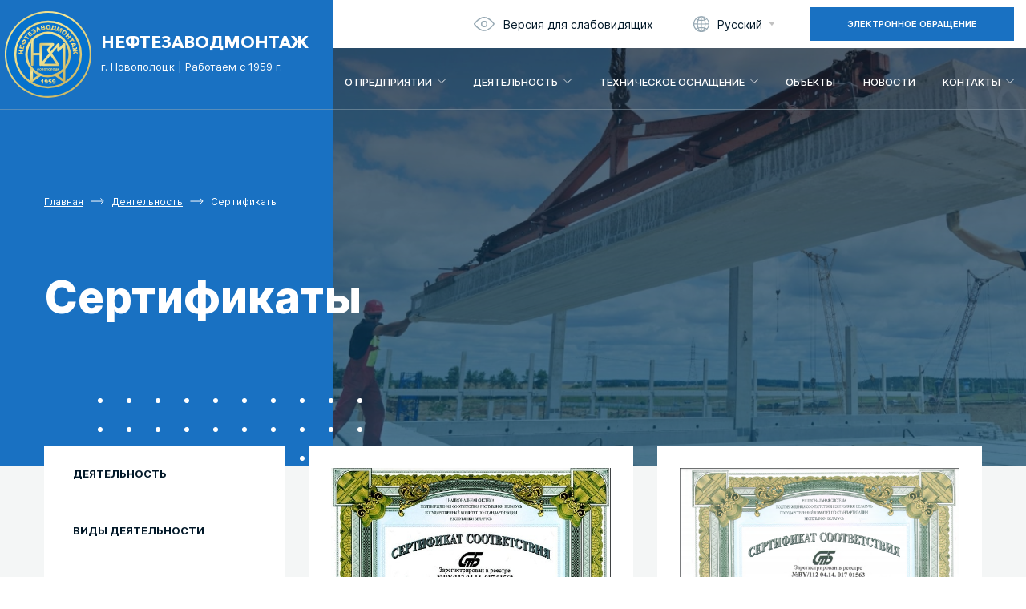

--- FILE ---
content_type: text/html; charset=UTF-8
request_url: http://nzm.vitebsk.by/activity/sertificates/
body_size: 51408
content:
<!DOCTYPE html>
<html lang="ru">
    <head>
        <meta charset="UTF-8">
        <meta http-equiv="X-UA-Compatible" content="IE=edge">
        <meta name="viewport" content="width=device-width, initial-scale=1.0">
        <title>Cертификаты</title>
        <meta name="description" content="Cертификаты">
        <meta name="keywords" content="">
        <link rel="preload" href="/assets/parcel/dist/main.css" as="style">
        <link rel="preload" href="/assets/fonts/font.css" as="style">
        <link rel="preload" href="/assets/fonts/Inter-Bold.woff2" as="font" type="font/woff2" crossorigin="anonymous">
        <link rel="preload" href="/assets/fonts/Inter-SemiBold.woff2" as="font" type="font/woff2" crossorigin="anonymous">
        <link rel="preload" href="/assets/fonts/Inter-ExtraBold.woff2" as="font" type="font/woff2" crossorigin="anonymous">
        <link rel="preload" href="/assets/fonts/AvenirNextCyr-Bold.woff" as="font" type="font/woff" crossorigin="anonymous">
        <link rel="preload" href="/assets/fonts/AvenirNextCyr-Regular.woff" as="font" type="font/woff" crossorigin="anonymous">
        <link rel="stylesheet" href="/assets/fonts/font.css">
        <link rel="stylesheet" href="/assets/parcel/dist/main.css">
        <base href="http://nzm.vitebsk.by/" />
    </head>
<body>
    <header class="header">
        <div class="header__logo-wrap">
            <a href="" class="header__logo logo">
                <img width="108" height="108" src="/assets/images/logo.svg" alt="Нефтезаводмонтаж" class="logo__image">
                <span class="logo__title">Нефтезаводмонтаж</span>
                <span class="logo__subtitle">г. Новополоцк | Работаем с 1959 г.</span>
            </a>
        </div>
        <div class="header__right">
            <div class="header__top-placeholder"></div>
            <div class="header__wrap-right">
                <div class="header__top">
                    <a href="#" class="blind header__blind" id="blind">
                        <svg xmlns="http://www.w3.org/2000/svg" viewBox="0 0 25.7 17.7">
                            <path fill="#97a9b4" d="M25.6 8.4A26 26 0 0022 4.2a19 19 0 00-4-2.9A11 11 0 0012.8 0a11 11 0 00-5 1.3 19 19 0 00-4.1 3A26 26 0 000 8.3a.8.8 0 000 .9 26 26 0 003.7 4.1 19 19 0 004 3 11 11 0 005 1.3 11 11 0 005.1-1.4 19 19 0 004-2.9 26 26 0 003.7-4.1.8.8 0 000-.9zm-4.7 4c-1.9 1.7-4.8 3.8-8 3.8s-6.2-2.1-8-3.9a25.8 25.8 0 01-3.2-3.5 25.8 25.8 0 013.1-3.5c2-1.7 4.9-3.8 8-3.8s6.2 2 8.1 3.8a25.8 25.8 0 013.2 3.5 25.8 25.8 0 01-3.2 3.5z"/>
                            <path fill="#97a9b4" d="M12.9 4.8a4 4 0 104 4 4 4 0 00-4-4zm0 6.5a2.5 2.5 0 112.5-2.5 2.5 2.5 0 01-2.5 2.5z"/>
                        </svg>
                        <span class="blind__text">Версия для слабовидящих</span>
                    </a>
                    <div class="header__lang lang" id="lang">
                        <div class="lang__wrap">
                            <svg class="lang__icon" xmlns="http://www.w3.org/2000/svg" viewBox="0 0 19.9 19.9">
                                <path fill="#97a9b4" d="M10 0a10 10 0 109.9 10 10 10 0 00-10-10zm-.6 4.9a13.6 13.6 0 01-2.6-.4l.4-.9a5 5 0 012.2-2.3zm0 1.1v3.4H5.7a14.7 14.7 0 01.7-3.8 14.8 14.8 0 003 .5zm0 4.5v3.3a14.8 14.8 0 00-3 .5 14.7 14.7 0 01-.7-3.8zm0 4.5v3.6a5 5 0 01-2.2-2.3l-.4-1a13.6 13.6 0 012.6-.3zm1.1 0a13.6 13.6 0 012.6.4l-.4.9a5 5 0 01-2.2 2.3zm0-1.2v-3.3h3.7a14.7 14.7 0 01-.7 3.8 14.8 14.8 0 00-3-.5zm0-4.4V6a14.8 14.8 0 003-.4 14.7 14.7 0 01.7 3.8zm0-4.5V1.3a5 5 0 012.2 2.3l.4 1a13.6 13.6 0 01-2.6.3zM13.7 3a8.9 8.9 0 00-1-1.5A8.8 8.8 0 0116 3.5a11 11 0 01-1.6.7 11.8 11.8 0 00-.6-1.1zM6.2 3a11.8 11.8 0 00-.6 1A11 11 0 014 3.6a8.8 8.8 0 013.1-1.9 8.9 8.9 0 00-1 1.5zm-1 2.2a15.6 15.6 0 00-.6 4H1.2a8.7 8.7 0 012-5 12 12 0 002 1zm-.6 5.2a15.6 15.6 0 00.6 4.1 12 12 0 00-2 1 8.7 8.7 0 01-2-5zm1 5.2a11.8 11.8 0 00.6 1.1 8.9 8.9 0 001 1.5A8.8 8.8 0 014 16.4a11 11 0 011.6-.7zm8.1 1.1a11.8 11.8 0 00.6-1 11 11 0 011.6.6 8.8 8.8 0 01-3.1 1.9 8.9 8.9 0 001-1.5zm1-2.2a15.6 15.6 0 00.6-4h3.4a8.7 8.7 0 01-2 5 12 12 0 00-2-1zm.6-5.2a15.6 15.6 0 00-.6-4.1 12 12 0 002-1 8.7 8.7 0 012 5zm0 0"/>
                            </svg>
                            <div class="lang__title">Русский</div>
                            <svg class="lang__toggle" xmlns="http://www.w3.org/2000/svg" viewBox="0 0 6.2 3.7">
                                <path fill="#c2c2c2" d="M0 .5l2.7 3a.5.5 0 00.4.2.5.5 0 00.3-.2l2.7-3a.3.3 0 000-.2.3.3 0 00-.3-.3H.3a.3.3 0 00-.3.3.3.3 0 000 .2z"/>
                            </svg>
                        </div>
                        <ul class="lang__list">
                            <li class="lang__item">
                                <a href="/" data-lang="ru" class="lang__link">Русский</a>
                            </li>
                            <li class="lang__item">
                                <a href="/by/" data-lang="by" class="lang__link">Беларускi</a>
                            </li>
                        </ul>
                    </div>
                    <a href="/contacts/appeal" class="button button--main header-message-toggle">Электронное обращение</a>
                    <button class="button button--main button--svg mobile-nav-toggle" aria-label="Меню навигации" id="mobile-nav-toggle">
                        <svg width="21" height="21" viewBox="0 0 21 21" fill="none" xmlns="http://www.w3.org/2000/svg">
                            <path fill-rule="evenodd" clip-rule="evenodd" d="M18.4 15.8H2.59998V17.5H18.4V15.7V15.8Z" fill="white"/>
                            <path fill-rule="evenodd" clip-rule="evenodd" d="M2.59998 9.6001H18.4V11.4001H2.59998V9.6001Z" fill="white"/>
                            <path fill-rule="evenodd" clip-rule="evenodd" d="M2.59998 3.5H18.4V5.3H2.59998V3.5Z" fill="white"/>
                        </svg>
                    </button>
                </div>
                <nav class="header__nav navigation">
                    <ul class="navigation__list">
                        <li class="navigation__item">
    <a href="/about" class="navigation__link">О предприятии</a>
    
        <svg class="navigation__toggle" width="10" height="5" viewBox="0 0 10.2 5.1">
            <path fill="#fff" d="M5 4.1L1 0H0l5 5 5.2-5h-1z"/>
        </svg>
    
    
        <ul class="navigation__childs">
            <li class="navigation__child">
    <a  href="about/brand" class="navigation__child-link">
            Товарный знак
        </a>
</li>
<li class="navigation__child">
    <a  href="about/history" class="navigation__child-link">
            История предприятия
        </a>
</li>
<li class="navigation__child">
    <a  href="about/requisites" class="navigation__child-link">
            Реквизиты
        </a>
</li>
<li class="navigation__child">
    <a  href="about/directorate" class="navigation__child-link">
            Дирекция
        </a>
</li>
<li class="navigation__child">
    <a  href="about/quality" class="navigation__child-link">
            Политика качества
        </a>
</li>
<li class="navigation__child">
    <a  href="about/safety" class="navigation__child-link">
            Охрана труда
        </a>
</li>
<li class="navigation__child">
    <a  href="about/goals" class="navigation__child-link">
            Наши достижения
        </a>
</li>
<li class="navigation__child">
    <a  href="about/reviews" class="navigation__child-link">
            Отзывы заказчиков
        </a>
</li>
<li class="navigation__child">
    <a  href="about/anticorruption" class="navigation__child-link">
            Антикоррупционная комиссия
        </a>
</li>
        </ul>
    
</li>
<li class="navigation__item">
    <a href="activity" class="navigation__link">Деятельность</a>
    
        <svg class="navigation__toggle" width="10" height="5" viewBox="0 0 10.2 5.1">
            <path fill="#fff" d="M5 4.1L1 0H0l5 5 5.2-5h-1z"/>
        </svg>
    
    
        <ul class="navigation__childs">
            <li class="navigation__child">
    <a  href="activity/types" class="navigation__child-link">
            Виды деятельности
        </a>
</li>
<li class="navigation__child">
    <a  href="activity/chits" class="navigation__child-link">
            Аттестаты соответствия
        </a>
</li>
<li class="navigation__child">
    <a  href="activity/licenses" class="navigation__child-link">
            Лицензии
        </a>
</li>
<li class="navigation__child">
    <a  href="activity/sertificates" class="navigation__child-link">
            Cертификаты
        </a>
</li>
<li class="navigation__child">
    <a  href="activity/vacancies" class="navigation__child-link">
            Вакансии
        </a>
</li>
<li class="navigation__child">
    <a  href="activity/akczioneram-i-investoram" class="navigation__child-link">
            Aкционерам и инвесторам
        </a>
</li>
<li class="navigation__child">
    <a  href="activity/realizacziya-nelikvidov" class="navigation__child-link">
            Реализация неликвидов
        </a>
</li>
<li class="navigation__child">
    <a  href="activity/schaty" class="navigation__child-link">
            База отдыха "Щаты"
        </a>
</li>
        </ul>
    
</li>
<li class="navigation__item">
    <a href="/tools" class="navigation__link">Техническое оснащение</a>
    
        <svg class="navigation__toggle" width="10" height="5" viewBox="0 0 10.2 5.1">
            <path fill="#fff" d="M5 4.1L1 0H0l5 5 5.2-5h-1z"/>
        </svg>
    
    
        <ul class="navigation__childs">
            <li class="navigation__child">
    <a  href="tools/kranovoe-oborudovanie" class="navigation__child-link">
            Крановое оборудование
        </a>
</li>
<li class="navigation__child">
    <a  href="tools/svarochnoe-oborudovanie" class="navigation__child-link">
            Сварочное оборудование
        </a>
</li>
<li class="navigation__child">
    <a  href="tools/svarochnaya-laboratoriya" class="navigation__child-link">
            Сварочная лаборатория
        </a>
</li>
<li class="navigation__child">
    <a  href="tools/sredstva-izmerenij" class="navigation__child-link">
            Средства измерений
        </a>
</li>
<li class="navigation__child">
    <a  href="tools/avtotransport-i-mexanizmyi" class="navigation__child-link">
            Автотранспорт и механизмы
        </a>
</li>
<li class="navigation__child">
    <a  href="tools/sredstva-maloj-mexanizaczii" class="navigation__child-link">
            Средства малой механизации
        </a>
</li>
<li class="navigation__child">
    <a  href="tools/stanochnoe-oborudovanie" class="navigation__child-link">
            Станочное оборудование
        </a>
</li>
        </ul>
    
</li>
<li class="navigation__item">
    <a href="/objects" class="navigation__link">Объекты</a>
    
    
</li>
<li class="navigation__item">
    <a href="/news" class="navigation__link">Новости</a>
    
    
</li>
<li class="navigation__item">
    <a href="/contacts" class="navigation__link">Контакты</a>
    
        <svg class="navigation__toggle" width="10" height="5" viewBox="0 0 10.2 5.1">
            <path fill="#fff" d="M5 4.1L1 0H0l5 5 5.2-5h-1z"/>
        </svg>
    
    
        <ul class="navigation__childs">
            <li class="navigation__child">
    <a  href="contacts/order" class="navigation__child-link">
            Порядок обращения граждан и юр. лиц
        </a>
</li>
<li class="navigation__child">
    <a  href="contacts/appeal" class="navigation__child-link">
            Электронное обращение
        </a>
</li>
        </ul>
    
</li>
                    </ul>
                </nav>
            </div>
        </div>
    </header>
    <nav class="mobile-navigation">
        <ul class="mobile-navigation__list">
            <li class="mobile-navigation__item">
    <a href="/about" class="mobile-navigation__link">О предприятии</a>
    
        <svg class="mobile-navigation__toggle" width="10" height="5" viewBox="0 0 10.2 5.1">
            <path fill="#fff" d="M5 4.1L1 0H0l5 5 5.2-5h-1z"/>
        </svg>
    
    
        <ul class="mobile-navigation__childs">
            <li class="mobile-navigation__child">
    <a  href="about/brand" class="mobile-navigation__child-link">
            Товарный знак
        </a>
</li>
<li class="mobile-navigation__child">
    <a  href="about/history" class="mobile-navigation__child-link">
            История предприятия
        </a>
</li>
<li class="mobile-navigation__child">
    <a  href="about/requisites" class="mobile-navigation__child-link">
            Реквизиты
        </a>
</li>
<li class="mobile-navigation__child">
    <a  href="about/directorate" class="mobile-navigation__child-link">
            Дирекция
        </a>
</li>
<li class="mobile-navigation__child">
    <a  href="about/quality" class="mobile-navigation__child-link">
            Политика качества
        </a>
</li>
<li class="mobile-navigation__child">
    <a  href="about/safety" class="mobile-navigation__child-link">
            Охрана труда
        </a>
</li>
<li class="mobile-navigation__child">
    <a  href="about/goals" class="mobile-navigation__child-link">
            Наши достижения
        </a>
</li>
<li class="mobile-navigation__child">
    <a  href="about/reviews" class="mobile-navigation__child-link">
            Отзывы заказчиков
        </a>
</li>
<li class="mobile-navigation__child">
    <a  href="about/anticorruption" class="mobile-navigation__child-link">
            Антикоррупционная комиссия
        </a>
</li>
        </ul>
</li>
<li class="mobile-navigation__item">
    <a href="activity" class="mobile-navigation__link">Деятельность</a>
    
        <svg class="mobile-navigation__toggle" width="10" height="5" viewBox="0 0 10.2 5.1">
            <path fill="#fff" d="M5 4.1L1 0H0l5 5 5.2-5h-1z"/>
        </svg>
    
    
        <ul class="mobile-navigation__childs">
            <li class="mobile-navigation__child">
    <a  href="activity/types" class="mobile-navigation__child-link">
            Виды деятельности
        </a>
</li>
<li class="mobile-navigation__child">
    <a  href="activity/chits" class="mobile-navigation__child-link">
            Аттестаты соответствия
        </a>
</li>
<li class="mobile-navigation__child">
    <a  href="activity/licenses" class="mobile-navigation__child-link">
            Лицензии
        </a>
</li>
<li class="mobile-navigation__child">
    <a  href="activity/sertificates" class="mobile-navigation__child-link">
            Cертификаты
        </a>
</li>
<li class="mobile-navigation__child">
    <a  href="activity/vacancies" class="mobile-navigation__child-link">
            Вакансии
        </a>
</li>
<li class="mobile-navigation__child">
    <a  href="activity/akczioneram-i-investoram" class="mobile-navigation__child-link">
            Aкционерам и инвесторам
        </a>
</li>
<li class="mobile-navigation__child">
    <a  href="activity/realizacziya-nelikvidov" class="mobile-navigation__child-link">
            Реализация неликвидов
        </a>
</li>
<li class="mobile-navigation__child">
    <a  href="activity/schaty" class="mobile-navigation__child-link">
            База отдыха "Щаты"
        </a>
</li>
        </ul>
</li>
<li class="mobile-navigation__item">
    <a href="/tools" class="mobile-navigation__link">Техническое оснащение</a>
    
        <svg class="mobile-navigation__toggle" width="10" height="5" viewBox="0 0 10.2 5.1">
            <path fill="#fff" d="M5 4.1L1 0H0l5 5 5.2-5h-1z"/>
        </svg>
    
    
        <ul class="mobile-navigation__childs">
            <li class="mobile-navigation__child">
    <a  href="tools/kranovoe-oborudovanie" class="mobile-navigation__child-link">
            Крановое оборудование
        </a>
</li>
<li class="mobile-navigation__child">
    <a  href="tools/svarochnoe-oborudovanie" class="mobile-navigation__child-link">
            Сварочное оборудование
        </a>
</li>
<li class="mobile-navigation__child">
    <a  href="tools/svarochnaya-laboratoriya" class="mobile-navigation__child-link">
            Сварочная лаборатория
        </a>
</li>
<li class="mobile-navigation__child">
    <a  href="tools/sredstva-izmerenij" class="mobile-navigation__child-link">
            Средства измерений
        </a>
</li>
<li class="mobile-navigation__child">
    <a  href="tools/avtotransport-i-mexanizmyi" class="mobile-navigation__child-link">
            Автотранспорт и механизмы
        </a>
</li>
<li class="mobile-navigation__child">
    <a  href="tools/sredstva-maloj-mexanizaczii" class="mobile-navigation__child-link">
            Средства малой механизации
        </a>
</li>
<li class="mobile-navigation__child">
    <a  href="tools/stanochnoe-oborudovanie" class="mobile-navigation__child-link">
            Станочное оборудование
        </a>
</li>
        </ul>
</li>
<li class="mobile-navigation__item">
    <a href="/objects" class="mobile-navigation__link">Объекты</a>
    
    
</li>
<li class="mobile-navigation__item">
    <a href="/news" class="mobile-navigation__link">Новости</a>
    
    
</li>
<li class="mobile-navigation__item">
    <a href="/contacts" class="mobile-navigation__link">Контакты</a>
    
        <svg class="mobile-navigation__toggle" width="10" height="5" viewBox="0 0 10.2 5.1">
            <path fill="#fff" d="M5 4.1L1 0H0l5 5 5.2-5h-1z"/>
        </svg>
    
    
        <ul class="mobile-navigation__childs">
            <li class="mobile-navigation__child">
    <a  href="contacts/order" class="mobile-navigation__child-link">
            Порядок обращения граждан и юр. лиц
        </a>
</li>
<li class="mobile-navigation__child">
    <a  href="contacts/appeal" class="mobile-navigation__child-link">
            Электронное обращение
        </a>
</li>
        </ul>
</li>
        </ul>
        <div class="mobile-navigation__bottom">
            <div class="lang mobile-navigation__lang" id="lang-mobile">
                <div class="lang__wrap mobile-navigation__lang-wrap">
                    <svg class="lang__icon mobile-navigation__lang-icon" xmlns="http://www.w3.org/2000/svg" viewBox="0 0 19.9 19.9">
                        <path fill="#97a9b4" d="M10 0a10 10 0 109.9 10 10 10 0 00-10-10zm-.6 4.9a13.6 13.6 0 01-2.6-.4l.4-.9a5 5 0 012.2-2.3zm0 1.1v3.4H5.7a14.7 14.7 0 01.7-3.8 14.8 14.8 0 003 .5zm0 4.5v3.3a14.8 14.8 0 00-3 .5 14.7 14.7 0 01-.7-3.8zm0 4.5v3.6a5 5 0 01-2.2-2.3l-.4-1a13.6 13.6 0 012.6-.3zm1.1 0a13.6 13.6 0 012.6.4l-.4.9a5 5 0 01-2.2 2.3zm0-1.2v-3.3h3.7a14.7 14.7 0 01-.7 3.8 14.8 14.8 0 00-3-.5zm0-4.4V6a14.8 14.8 0 003-.4 14.7 14.7 0 01.7 3.8zm0-4.5V1.3a5 5 0 012.2 2.3l.4 1a13.6 13.6 0 01-2.6.3zM13.7 3a8.9 8.9 0 00-1-1.5A8.8 8.8 0 0116 3.5a11 11 0 01-1.6.7 11.8 11.8 0 00-.6-1.1zM6.2 3a11.8 11.8 0 00-.6 1A11 11 0 014 3.6a8.8 8.8 0 013.1-1.9 8.9 8.9 0 00-1 1.5zm-1 2.2a15.6 15.6 0 00-.6 4H1.2a8.7 8.7 0 012-5 12 12 0 002 1zm-.6 5.2a15.6 15.6 0 00.6 4.1 12 12 0 00-2 1 8.7 8.7 0 01-2-5zm1 5.2a11.8 11.8 0 00.6 1.1 8.9 8.9 0 001 1.5A8.8 8.8 0 014 16.4a11 11 0 011.6-.7zm8.1 1.1a11.8 11.8 0 00.6-1 11 11 0 011.6.6 8.8 8.8 0 01-3.1 1.9 8.9 8.9 0 001-1.5zm1-2.2a15.6 15.6 0 00.6-4h3.4a8.7 8.7 0 01-2 5 12 12 0 00-2-1zm.6-5.2a15.6 15.6 0 00-.6-4.1 12 12 0 002-1 8.7 8.7 0 012 5zm0 0"/>
                    </svg>
                    <div class="lang__title mobile-navigation__lang-title">Русский</div>
                    <svg class="lang__toggle mobile-navigation__lang-toggle" xmlns="http://www.w3.org/2000/svg" viewBox="0 0 6.2 3.7">
                        <path fill="#c2c2c2" d="M0 .5l2.7 3a.5.5 0 00.4.2.5.5 0 00.3-.2l2.7-3a.3.3 0 000-.2.3.3 0 00-.3-.3H.3a.3.3 0 00-.3.3.3.3 0 000 .2z"/>
                    </svg>
                </div>
                <ul class="lang__list mobile-navigation__lang-list">
                    <li class="lang__item">
                        <a href="/" data-lang="ru" class="lang__link">Русский</a>
                    </li>
                    <li class="lang__item">
                        <a href="/by/" data-lang="by" class="lang__link">Беларускi</a>
                    </li>
                </ul>
            </div>
            <a href="/contacts/appeal" class="button button--main mobile-message-toggle">Электронное обращение</a>
        </div>
    </nav>
    <main>

<section class="offer type-offer" style="background-image: url(/assets/images/activity-offer.jpg);">
    <div class="offer__layer">
    </div>
    <div class="offer__back-blue"></div>
    <div class="offer__wrap">
        <ul class="type-offer__breads breads">
    <li class="breads__item">
    <a class="breads__link" href="/">Главная</a>
</li>
<svg class="breads__sep" height="8" width="19" viewBox="0 0 19.7 9.7">
    <g fill="none" stroke="#fff" stroke-linecap="round" stroke-linejoin="round" stroke-width="1.2">
        <path d="M15.1.8l4 4-4 4.1"/>
        <path d="M18.6 4.9H.6"/>
    </g>
</svg>
<li class="breads__item">
    <a class="breads__link" href="activity/">Деятельность</a>
</li>
<svg class="breads__sep" height="8" width="19" viewBox="0 0 19.7 9.7">
    <g fill="none" stroke="#fff" stroke-linecap="round" stroke-linejoin="round" stroke-width="1.2">
        <path d="M15.1.8l4 4-4 4.1"/>
        <path d="M18.6 4.9H.6"/>
    </g>
</svg>
<li class="breads__item">
    <span class="breads__link breads__text">
        Сертификаты
    </span>
</li>
</ul>
        <h1 class="page-title type-title">Cертификаты</h1>
        <span class="page-subtitle type-subtitle"></span>
    </div>
</section>
<section class="type-content type-content-with-sidebar">
    <div class="sidebar">
        <ul class="sidebar__list">
            <li class="sidebar__item">
                    <a href="/activity/" class="sidebar__link">
                        <span class="tile__title sidebar__name sidebar__name--uppercase">Деятельность</span>          
                    </a>
                </li>
                <li class="sidebar__item">
    <a href="/activity/types" class="sidebar__link">
        <span class="tile__title sidebar__name sidebar__name--uppercase">Виды деятельности</span>
    </a>
</li>
<li class="sidebar__item">
    <a href="/activity/chits" class="sidebar__link">
        <span class="tile__title sidebar__name sidebar__name--uppercase">Аттестаты соответствия</span>
    </a>
</li>
<li class="sidebar__item">
    <a href="/activity/licenses" class="sidebar__link">
        <span class="tile__title sidebar__name sidebar__name--uppercase">Лицензии</span>
    </a>
</li>
<li class="sidebar__item">
    <a href="/activity/sertificates" class="sidebar__link">
        <span class="tile__title sidebar__name sidebar__name--uppercase">Сертификаты</span>
    </a>
</li>
<li class="sidebar__item">
    <a href="/activity/vacancies" class="sidebar__link">
        <span class="tile__title sidebar__name sidebar__name--uppercase">Вакансии</span>
    </a>
</li>
<li class="sidebar__item">
    <a href="/activity/akczioneram-i-investoram" class="sidebar__link">
        <span class="tile__title sidebar__name sidebar__name--uppercase">Aкционерам и инвесторам</span>
    </a>
</li>
<li class="sidebar__item">
    <a href="/activity/realizacziya-nelikvidov" class="sidebar__link">
        <span class="tile__title sidebar__name sidebar__name--uppercase">Реализация неликвидов</span>
    </a>
</li>
<li class="sidebar__item">
    <a href="/activity/schaty" class="sidebar__link">
        <span class="tile__title sidebar__name sidebar__name--uppercase">Загородная база "Щаты"</span>
    </a>
</li>
        </ul>
    </div>
    <div class="type-content-right activity__page">
        <ul class="activity-chits">
    <li class="activity-chits__item">
    <div class="zoom__toggle">
        <svg class="zoom__icon" height="69" width="69" viewBox="0 0 69 69">
            <path fill="#f7c270" d="M34.5 0A34.5 34.5 0 110 34.5 34.5 34.5 0 0134.5 0z"/>
            <g fill="#fff">
                <path d="M35.6 26.1h-2.4v6h-6v2.3h6v6h2.4v-6h6v-2.3h-6z"/>
                <path d="M45.3 42.5a14.3 14.3 0 10-1.6 1.7l7.5 7.8 1.7-1.6zm-10.9 2.7a12 12 0 1112-12 12 12 0 01-12 12z"/>
            </g>
        </svg>
        <img data-gallery-id="258" data-gallery-src="/assets/images/Screenshot_1.png" class="activity-chits__image" src="/assets/images/Screenshot_1.png" alt="Выполнение работ по возведению каменных и  армокаменных конструкций 01562" class="about-brand-sign__list-img">
    </div>
    <a href="assets/docs/02308.pdf" target="_blank" class="activity-chits__link">Выполнение работ по возведению каменных и  армокаменных конструкций 01562</a>
</li>
<li class="activity-chits__item">
    <div class="zoom__toggle">
        <svg class="zoom__icon" height="69" width="69" viewBox="0 0 69 69">
            <path fill="#f7c270" d="M34.5 0A34.5 34.5 0 110 34.5 34.5 34.5 0 0134.5 0z"/>
            <g fill="#fff">
                <path d="M35.6 26.1h-2.4v6h-6v2.3h6v6h2.4v-6h6v-2.3h-6z"/>
                <path d="M45.3 42.5a14.3 14.3 0 10-1.6 1.7l7.5 7.8 1.7-1.6zm-10.9 2.7a12 12 0 1112-12 12 12 0 01-12 12z"/>
            </g>
        </svg>
        <img data-gallery-id="258" data-gallery-src="/assets/images/01563.png" class="activity-chits__image" src="/assets/images/01563.png" alt="Выполнение работ по возведению монолитных  бетонных и железобетонных конструкций 01563" class="about-brand-sign__list-img">
    </div>
    <a href="assets/docs/-----01563.pdf" target="_blank" class="activity-chits__link">Выполнение работ по возведению монолитных  бетонных и железобетонных конструкций 01563</a>
</li>
<li class="activity-chits__item">
    <div class="zoom__toggle">
        <svg class="zoom__icon" height="69" width="69" viewBox="0 0 69 69">
            <path fill="#f7c270" d="M34.5 0A34.5 34.5 0 110 34.5 34.5 34.5 0 0134.5 0z"/>
            <g fill="#fff">
                <path d="M35.6 26.1h-2.4v6h-6v2.3h6v6h2.4v-6h6v-2.3h-6z"/>
                <path d="M45.3 42.5a14.3 14.3 0 10-1.6 1.7l7.5 7.8 1.7-1.6zm-10.9 2.7a12 12 0 1112-12 12 12 0 01-12 12z"/>
            </g>
        </svg>
        <img data-gallery-id="258" data-gallery-src="/assets/images/02308.png" class="activity-chits__image" src="/assets/images/02308.png" alt="Выполнение работ по монтажу внутренних инженерных систем зданий и сооружений 02308" class="about-brand-sign__list-img">
    </div>
    <a href="assets/docs/02308 (1).pdf" target="_blank" class="activity-chits__link">Выполнение работ по монтажу внутренних инженерных систем зданий и сооружений 02308</a>
</li>
<li class="activity-chits__item">
    <div class="zoom__toggle">
        <svg class="zoom__icon" height="69" width="69" viewBox="0 0 69 69">
            <path fill="#f7c270" d="M34.5 0A34.5 34.5 0 110 34.5 34.5 34.5 0 0134.5 0z"/>
            <g fill="#fff">
                <path d="M35.6 26.1h-2.4v6h-6v2.3h6v6h2.4v-6h6v-2.3h-6z"/>
                <path d="M45.3 42.5a14.3 14.3 0 10-1.6 1.7l7.5 7.8 1.7-1.6zm-10.9 2.7a12 12 0 1112-12 12 12 0 01-12 12z"/>
            </g>
        </svg>
        <img data-gallery-id="258" data-gallery-src="/assets/images/01561.png" class="activity-chits__image" src="/assets/images/01561.png" alt="Выполнение работ по монтажу деревянных конструкций 01561" class="about-brand-sign__list-img">
    </div>
    <a href="assets/docs/01561.pdf" target="_blank" class="activity-chits__link">Выполнение работ по монтажу деревянных конструкций 01561</a>
</li>
<li class="activity-chits__item">
    <div class="zoom__toggle">
        <svg class="zoom__icon" height="69" width="69" viewBox="0 0 69 69">
            <path fill="#f7c270" d="M34.5 0A34.5 34.5 0 110 34.5 34.5 34.5 0 0134.5 0z"/>
            <g fill="#fff">
                <path d="M35.6 26.1h-2.4v6h-6v2.3h6v6h2.4v-6h6v-2.3h-6z"/>
                <path d="M45.3 42.5a14.3 14.3 0 10-1.6 1.7l7.5 7.8 1.7-1.6zm-10.9 2.7a12 12 0 1112-12 12 12 0 01-12 12z"/>
            </g>
        </svg>
        <img data-gallery-id="258" data-gallery-src="/assets/images/02309.png" class="activity-chits__image" src="/assets/images/02309.png" alt="Выполнение работ по монтажу легких ограждающих конструкций 02309" class="about-brand-sign__list-img">
    </div>
    <a href="assets/docs/02309.pdf" target="_blank" class="activity-chits__link">Выполнение работ по монтажу легких ограждающих конструкций 02309</a>
</li>
<li class="activity-chits__item">
    <div class="zoom__toggle">
        <svg class="zoom__icon" height="69" width="69" viewBox="0 0 69 69">
            <path fill="#f7c270" d="M34.5 0A34.5 34.5 0 110 34.5 34.5 34.5 0 0134.5 0z"/>
            <g fill="#fff">
                <path d="M35.6 26.1h-2.4v6h-6v2.3h6v6h2.4v-6h6v-2.3h-6z"/>
                <path d="M45.3 42.5a14.3 14.3 0 10-1.6 1.7l7.5 7.8 1.7-1.6zm-10.9 2.7a12 12 0 1112-12 12 12 0 01-12 12z"/>
            </g>
        </svg>
        <img data-gallery-id="258" data-gallery-src="/assets/images/02314.png" class="activity-chits__image" src="/assets/images/02314.png" alt="Выполнение работ по монтажу наружных сетей и сооружений 02314 с 10.01.2017" class="about-brand-sign__list-img">
    </div>
    <a href="assets/docs/----02314-10.01.2017.pdf" target="_blank" class="activity-chits__link">Выполнение работ по монтажу наружных сетей и сооружений 02314 с 10.01.2017</a>
</li>
<li class="activity-chits__item">
    <div class="zoom__toggle">
        <svg class="zoom__icon" height="69" width="69" viewBox="0 0 69 69">
            <path fill="#f7c270" d="M34.5 0A34.5 34.5 0 110 34.5 34.5 34.5 0 0134.5 0z"/>
            <g fill="#fff">
                <path d="M35.6 26.1h-2.4v6h-6v2.3h6v6h2.4v-6h6v-2.3h-6z"/>
                <path d="M45.3 42.5a14.3 14.3 0 10-1.6 1.7l7.5 7.8 1.7-1.6zm-10.9 2.7a12 12 0 1112-12 12 12 0 01-12 12z"/>
            </g>
        </svg>
        <img data-gallery-id="258" data-gallery-src="/assets/images/01557.png" class="activity-chits__image" src="/assets/images/01557.png" alt="Выполнение работ по монтажу сборных бетонных и железобетонных конструкций 01557" class="about-brand-sign__list-img">
    </div>
    <a href="assets/docs/-----01557.pdf" target="_blank" class="activity-chits__link">Выполнение работ по монтажу сборных бетонных и железобетонных конструкций 01557</a>
</li>
<li class="activity-chits__item">
    <div class="zoom__toggle">
        <svg class="zoom__icon" height="69" width="69" viewBox="0 0 69 69">
            <path fill="#f7c270" d="M34.5 0A34.5 34.5 0 110 34.5 34.5 34.5 0 0134.5 0z"/>
            <g fill="#fff">
                <path d="M35.6 26.1h-2.4v6h-6v2.3h6v6h2.4v-6h6v-2.3h-6z"/>
                <path d="M45.3 42.5a14.3 14.3 0 10-1.6 1.7l7.5 7.8 1.7-1.6zm-10.9 2.7a12 12 0 1112-12 12 12 0 01-12 12z"/>
            </g>
        </svg>
        <img data-gallery-id="258" data-gallery-src="/assets/images/02310.png" class="activity-chits__image" src="/assets/images/02310.png" alt="Выполнение работ по монтажу стальных конструкций 02310" class="about-brand-sign__list-img">
    </div>
    <a href="assets/docs/---02310.pdf" target="_blank" class="activity-chits__link">Выполнение работ по монтажу стальных конструкций 02310</a>
</li>
<li class="activity-chits__item">
    <div class="zoom__toggle">
        <svg class="zoom__icon" height="69" width="69" viewBox="0 0 69 69">
            <path fill="#f7c270" d="M34.5 0A34.5 34.5 0 110 34.5 34.5 34.5 0 0134.5 0z"/>
            <g fill="#fff">
                <path d="M35.6 26.1h-2.4v6h-6v2.3h6v6h2.4v-6h6v-2.3h-6z"/>
                <path d="M45.3 42.5a14.3 14.3 0 10-1.6 1.7l7.5 7.8 1.7-1.6zm-10.9 2.7a12 12 0 1112-12 12 12 0 01-12 12z"/>
            </g>
        </svg>
        <img data-gallery-id="258" data-gallery-src="/assets/images/02497.png" class="activity-chits__image" src="/assets/images/02497.png" alt="Выполнение работ по устройству антикоррозионных покрытий строительных конструкций зданий и сооружений: облицовочные и футеровочные покрытия" class="about-brand-sign__list-img">
    </div>
    <a href="assets/docs/02497.pdf" target="_blank" class="activity-chits__link">Выполнение работ по устройству антикоррозионных покрытий строительных конструкций зданий и сооружений: облицовочные и футеровочные покрытия</a>
</li>
<li class="activity-chits__item">
    <div class="zoom__toggle">
        <svg class="zoom__icon" height="69" width="69" viewBox="0 0 69 69">
            <path fill="#f7c270" d="M34.5 0A34.5 34.5 0 110 34.5 34.5 34.5 0 0134.5 0z"/>
            <g fill="#fff">
                <path d="M35.6 26.1h-2.4v6h-6v2.3h6v6h2.4v-6h6v-2.3h-6z"/>
                <path d="M45.3 42.5a14.3 14.3 0 10-1.6 1.7l7.5 7.8 1.7-1.6zm-10.9 2.7a12 12 0 1112-12 12 12 0 01-12 12z"/>
            </g>
        </svg>
        <img data-gallery-id="258" data-gallery-src="/assets/images/02311.png" class="activity-chits__image" src="/assets/images/02311.png" alt="Выполнение работ по устройству антикоррозионных покрытий 02311" class="about-brand-sign__list-img">
    </div>
    <a href="assets/docs/02311.pdf" target="_blank" class="activity-chits__link">Выполнение работ по устройству антикоррозионных покрытий 02311</a>
</li>
<li class="activity-chits__item">
    <div class="zoom__toggle">
        <svg class="zoom__icon" height="69" width="69" viewBox="0 0 69 69">
            <path fill="#f7c270" d="M34.5 0A34.5 34.5 0 110 34.5 34.5 34.5 0 0134.5 0z"/>
            <g fill="#fff">
                <path d="M35.6 26.1h-2.4v6h-6v2.3h6v6h2.4v-6h6v-2.3h-6z"/>
                <path d="M45.3 42.5a14.3 14.3 0 10-1.6 1.7l7.5 7.8 1.7-1.6zm-10.9 2.7a12 12 0 1112-12 12 12 0 01-12 12z"/>
            </g>
        </svg>
        <img data-gallery-id="258" data-gallery-src="/assets/images/02312.png" class="activity-chits__image" src="/assets/images/02312.png" alt="Выполнение работ по устройству изоляционных покрытий 02312" class="about-brand-sign__list-img">
    </div>
    <a href="assets/docs/02312.pdf" target="_blank" class="activity-chits__link">Выполнение работ по устройству изоляционных покрытий 02312</a>
</li>
<li class="activity-chits__item">
    <div class="zoom__toggle">
        <svg class="zoom__icon" height="69" width="69" viewBox="0 0 69 69">
            <path fill="#f7c270" d="M34.5 0A34.5 34.5 0 110 34.5 34.5 34.5 0 0134.5 0z"/>
            <g fill="#fff">
                <path d="M35.6 26.1h-2.4v6h-6v2.3h6v6h2.4v-6h6v-2.3h-6z"/>
                <path d="M45.3 42.5a14.3 14.3 0 10-1.6 1.7l7.5 7.8 1.7-1.6zm-10.9 2.7a12 12 0 1112-12 12 12 0 01-12 12z"/>
            </g>
        </svg>
        <img data-gallery-id="258" data-gallery-src="/assets/images/02307.png" class="activity-chits__image" src="/assets/images/02307.png" alt="Выполнение работ по устройству кровель 02307" class="about-brand-sign__list-img">
    </div>
    <a href="assets/docs/02307.pdf" target="_blank" class="activity-chits__link">Выполнение работ по устройству кровель 02307</a>
</li>
<li class="activity-chits__item">
    <div class="zoom__toggle">
        <svg class="zoom__icon" height="69" width="69" viewBox="0 0 69 69">
            <path fill="#f7c270" d="M34.5 0A34.5 34.5 0 110 34.5 34.5 34.5 0 0134.5 0z"/>
            <g fill="#fff">
                <path d="M35.6 26.1h-2.4v6h-6v2.3h6v6h2.4v-6h6v-2.3h-6z"/>
                <path d="M45.3 42.5a14.3 14.3 0 10-1.6 1.7l7.5 7.8 1.7-1.6zm-10.9 2.7a12 12 0 1112-12 12 12 0 01-12 12z"/>
            </g>
        </svg>
        <img data-gallery-id="258" data-gallery-src="/assets/images/02315.png" class="activity-chits__image" src="/assets/images/02315.png" alt="Выполнение работ по устройству оснований,фундаментов зданий и сооружений 02315" class="about-brand-sign__list-img">
    </div>
    <a href="assets/docs/02315.pdf" target="_blank" class="activity-chits__link">Выполнение работ по устройству оснований,фундаментов зданий и сооружений 02315</a>
</li>
<li class="activity-chits__item">
    <div class="zoom__toggle">
        <svg class="zoom__icon" height="69" width="69" viewBox="0 0 69 69">
            <path fill="#f7c270" d="M34.5 0A34.5 34.5 0 110 34.5 34.5 34.5 0 0134.5 0z"/>
            <g fill="#fff">
                <path d="M35.6 26.1h-2.4v6h-6v2.3h6v6h2.4v-6h6v-2.3h-6z"/>
                <path d="M45.3 42.5a14.3 14.3 0 10-1.6 1.7l7.5 7.8 1.7-1.6zm-10.9 2.7a12 12 0 1112-12 12 12 0 01-12 12z"/>
            </g>
        </svg>
        <img data-gallery-id="258" data-gallery-src="/assets/images/02313.png" class="activity-chits__image" src="/assets/images/02313.png" alt="Выполнение работ по устройству теплоизоляции ограждающих конструкций зданий и сооружений 02313" class="about-brand-sign__list-img">
    </div>
    <a href="assets/docs/02313.pdf" target="_blank" class="activity-chits__link">Выполнение работ по устройству теплоизоляции ограждающих конструкций зданий и сооружений 02313</a>
</li>
<li class="activity-chits__item">
    <div class="zoom__toggle">
        <svg class="zoom__icon" height="69" width="69" viewBox="0 0 69 69">
            <path fill="#f7c270" d="M34.5 0A34.5 34.5 0 110 34.5 34.5 34.5 0 0134.5 0z"/>
            <g fill="#fff">
                <path d="M35.6 26.1h-2.4v6h-6v2.3h6v6h2.4v-6h6v-2.3h-6z"/>
                <path d="M45.3 42.5a14.3 14.3 0 10-1.6 1.7l7.5 7.8 1.7-1.6zm-10.9 2.7a12 12 0 1112-12 12 12 0 01-12 12z"/>
            </g>
        </svg>
        <img data-gallery-id="258" data-gallery-src="/assets/images/01422.png" class="activity-chits__image" src="/assets/images/01422.png" alt="Выполнение работ по заполнению оконных и дверных проемов с применением окон и дверей из ПВХ профиля, алюминиевого профиля и бруса деревянного, установка стальных дверей" class="about-brand-sign__list-img">
    </div>
    <a href="assets/docs/---------29.06.2020.pdf" target="_blank" class="activity-chits__link">Выполнение работ по заполнению оконных и дверных проемов с применением окон и дверей из ПВХ профиля, алюминиевого профиля и бруса деревянного, установка стальных дверей</a>
</li>
<li class="activity-chits__item">
    <div class="zoom__toggle">
        <svg class="zoom__icon" height="69" width="69" viewBox="0 0 69 69">
            <path fill="#f7c270" d="M34.5 0A34.5 34.5 0 110 34.5 34.5 34.5 0 0134.5 0z"/>
            <g fill="#fff">
                <path d="M35.6 26.1h-2.4v6h-6v2.3h6v6h2.4v-6h6v-2.3h-6z"/>
                <path d="M45.3 42.5a14.3 14.3 0 10-1.6 1.7l7.5 7.8 1.7-1.6zm-10.9 2.7a12 12 0 1112-12 12 12 0 01-12 12z"/>
            </g>
        </svg>
        <img data-gallery-id="258" data-gallery-src="/assets/images/00082.png" class="activity-chits__image" src="/assets/images/00082.png" alt="Выполнение работ по устройству дорожных покрытий пешеходных зон из тротуарной плитки 00082" class="about-brand-sign__list-img">
    </div>
    <a href="assets/docs/----00082-29.06.2020.pdf" target="_blank" class="activity-chits__link">Выполнение работ по устройству дорожных покрытий пешеходных зон из тротуарной плитки 00082</a>
</li>
</ul>
    </div>
</section>
<script>
    const link = document.querySelector(`.sidebar__link[href="/activity/${'sertificates'}"]`)
    const byLink = document.querySelector(`.sidebar__link[href="/by/activity/${'sertificates'}"]`)
    
    if (link) link.classList.add(`sidebar__link--current`)
    if (byLink) byLink.classList.add(`sidebar__link--current`)
</script>
        </main>
        <footer class="footer">
            <section class="footer__top">
                <button role="button" aria-label="Наверх" id="to-top" class="footer__to-top">
                    <svg viewBox="0 0 27.2 13.6"><path fill="#fff" d="M13.6 2.6l-11 11H0L13.6 0l13.6 13.6h-2.5z"/></svg>
                </button>
                <div class="footer__wrap footer__after">
                    <ul class="footer__items footer-items">
                        <li class="footer__item footer-item">
                            <div class="footer-item__body">
                                <p class="footer__about">
                                    Мы в социальных сетях
                                      <style>
                                           ul.social li {
                                            display: inline-block; 
                                            padding: 3px; 
                                           }
                                      </style>
                                      <ul class="social">
                                    <li>
                                    <a rel="noreferrer" target="_blank" href="https://vk.com/id551545027" class="social-list__item social-item">
                                        <img height="32" src="assets/images/vk_logo.png" alt="Мы в ВКонтакте" class="social-item__icon">
                                    </a>
                                    </li>
                                    <li>
                                    <a rel="noreferrer" target="_blank" href="https://www.instagram.com/nzm.novopolotsk/" class="social-list__item social-item">
                                        <img height="32" src="assets/images/instagram_logo.png" alt="Мы в Инстаграме" class="social-item__icon">
                                    </a>
                                    </li>
                                    <li>
                                    <a rel="noreferrer" target="_blank" href="https://t.me/nzmon" class="social-list__item social-item">
                                        <img height="32" src="assets/images/telegram_logo.png" alt="Мы в Телеграме" class="social-item__icon">
                                    </a>
                                    </li>
                                    </ul>
                                </p>
                                <p class="footer__about">
                                    ОАО "Нефтезаводмонтаж" - генподрядная строительно-монтажная организация, специализирующаяся на строительстве объектов химического, нефтехимического и нефтеперерабатывающего комплексов.
                                </p>
                                <p class="footer__copy">
                                    © 2006-2021 ОАО «Нефтезаводмонтаж»
                                    <br>
                                    <noindex>
                                        Разработано 
                                        <a target="_blank" href="https://narisuemvse.by/" rel="noreferrer">Narisuemvse</a>
                                    </noindex>
                                </p>
                            </div>
                        </li>
                        <li class="footer__item footer-item">
                            <span class="footer-item__header">
                                Основные разделы
                            </span>
                            <div class="footer-item__body">
                                <ul class="footer__menu footer-menu">
                                    <li class="footer-menu__item">
    <a href="/" class="footer-menu__link">Главная</a>
</li>
<li class="footer-menu__item">
    <a href="/news/" class="footer-menu__link">Новости</a>
</li>
<li class="footer-menu__item">
    <a href="/about" class="footer-menu__link">О предприятии</a>
</li>
<li class="footer-menu__item">
    <a href="/contacts" class="footer-menu__link">Контакты</a>
</li>
<li class="footer-menu__item">
    <a href="tools" class="footer-menu__link">Техническое оснащение</a>
</li>
<li class="footer-menu__item">
    <a href="objects" class="footer-menu__link">Объекты</a>
</li>
<li class="footer-menu__item">
    <a href="activity" class="footer-menu__link">Деятельность</a>
</li>
                                </ul>
                            </div>
                        </li>
                        <li class="footer__item footer-item">
                            <span class="footer-item__header">
                                Контакты
                            </span>
                            <div class="footer-item__body">
                                <p class="footer__address">
                                    Республика Беларусь, Витебская область, 211440, г.Новополоцк,<br> ул. Техническая, 2
                                </p>
                                <ul class="footer__phones phones">
                                    <li class="phones__item">
    <a href="tel:375214598293" class="phones__link">
        <b>Приемная/факс:</b>
        +375 (214) 59-82-93
    </a>
</li>
<li class="phones__item">
    <a href="tel:375214514858" class="phones__link">
        <b>Бухгалтерия:</b>
        +375 (214) 51-48-58
    </a>
</li>
<li class="phones__item">
    <a href="tel:375214514329" class="phones__link">
        <b>ПТО:</b>
        +375 (214) 51-43-29  и +375 (214) 59-82-32
    </a>
</li> 
                                </ul>
                                <a href="mailto:nzm@nzm.vitebsk.by" class="footer__mail">
                                    nzm@nzm.vitebsk.by
                                </a>
                            </div>
                        </li>
                    </ul>
                </div>
            </section>
            <section class="footer__bottom">
                <div class="footer__wrap">
                    <ul class="footer__orgs orgs-list">
                        <li>
    <noindex>
        <a rel="noreferrer" target="_blank" href="http://mas.gov.by/" class="orgs-list__item org-item">
            <img height="52" src="/assets/images/architect.png" alt="Министерство архитектуры и строительства Республики Беларусь" class="org-item__icon">
            <span class="org-item__title">Министерство архитектуры и строительства Республики Беларусь</span>
        </a>   
    </noindex>
</li>
<li>
    <noindex>
        <a rel="noreferrer" target="_blank" href="https://president.gov.by/" class="orgs-list__item org-item">
            <img height="52" src="/assets/images/herb.png" alt="Портал президента Республики Беларусь" class="org-item__icon">
            <span class="org-item__title">Портал президента Республики Беларусь</span>
        </a>   
    </noindex>
</li>
<li>
    <noindex>
        <a rel="noreferrer" target="_blank" href="https://pravo.by/" class="orgs-list__item org-item">
            <img height="52" src="/assets/images/pravo-by.png" alt="Правовой интернет-портал" class="org-item__icon">
            <span class="org-item__title">Правовой интернет-портал</span>
        </a>   
    </noindex>
</li>
<li>
    <noindex>
        <a rel="noreferrer" target="_blank" href="http://xn--m1afhq.xn--90ais/" class="orgs-list__item org-item">
            <img height="52" src="assets/images/architect.png" alt="ГИС «Госстройпортал»" class="org-item__icon">
            <span class="org-item__title">ГИС «Госстройпортал»</span>
        </a>   
    </noindex>
</li>
<li>
    <noindex>
        <a rel="noreferrer" target="_blank" href="https://holding.bsc.by/" class="orgs-list__item org-item">
            <img height="52" src="assets/images/BSC.png" alt="Белстройцентр - холдинг" class="org-item__icon">
            <span class="org-item__title">Белстройцентр - холдинг</span>
        </a>   
    </noindex>
</li> 
                    </ul>
                </div>
            </section>
        </footer>
        <script src="/assets/parcel/js/focus-visible.min.js"></script>
        <script src="/assets/parcel/dist/app.js"></script>
    </body>
</html>

--- FILE ---
content_type: text/css
request_url: http://nzm.vitebsk.by/assets/parcel/dist/main.css
body_size: 145147
content:
@charset "UTF-8";
*,
*::before,
*::after {
  box-sizing: border-box;
}

ul,
ol {
  padding: 0;
}

body,
h1,
h2,
h3,
h4,
p,
ul,
ol,
li,
figure,
figcaption,
blockquote,
dl,
dd {
  margin: 0;
}

body {
  min-height: 100vh;
  scroll-behavior: smooth;
  text-rendering: optimizeSpeed;
}

ul, ol {
  list-style: none;
  margin: 0;
  padding: 0;
}

a {
  text-decoration: none;
}

img {
  max-width: 100%;
  display: block;
}

input,
button,
textarea,
select {
  font: inherit;
}

.js-focus-visible :focus:not(.focus-visible) {
  outline: none;
}

body {
  font-family: Inter;
  overflow-x: hidden;
}
body.fixed {
  overflow: hidden;
}

main {
  min-height: 80vh;
  background-color: #F4F6F6;
}

::selection {
  color: #fff;
  background-color: #1971C2;
}

.section-title {
  font-size: 35px;
  font-weight: 800;
  line-height: 47px;
  color: #031929;
}
@media screen and (max-width: 768px) {
  .section-title {
    font-size: 24px;
    line-height: 30px;
  }
}
@media screen and (max-width: 460px) {
  .section-title {
    font-size: 20px;
    line-height: 24px;
  }
}

.page-title {
  font-size: 70px;
  font-weight: 800;
  line-height: 86px;
  color: #fff;
}
@media screen and (max-width: 992px) {
  .page-title {
    font-size: 50px;
    line-height: 60px;
  }
}
@media screen and (max-width: 768px) {
  .page-title {
    font-size: 28px;
    line-height: 36px;
  }
}
@media screen and (max-width: 460px) {
  .page-title {
    font-size: 22px;
    line-height: 28px;
  }
}

.page-subtitle {
  font-size: 40px;
  font-weight: 400;
  line-height: 59px;
  color: #fff;
  display: block;
}
@media screen and (max-width: 992px) {
  .page-subtitle {
    font-size: 28px;
    line-height: 36px;
  }
}
@media screen and (max-width: 768px) {
  .page-subtitle {
    font-size: 18px;
    line-height: 24px;
  }
}
@media screen and (max-width: 460px) {
  .page-subtitle {
    font-size: 14px;
    line-height: 18px;
  }
}

.button {
  border: none;
  background-color: #fff;
  text-transform: uppercase;
  font-size: 11px;
  font-weight: 600;
  line-height: 14px;
  color: #031929;
  display: flex;
  justify-content: center;
  align-items: center;
  flex-direction: row;
  flex-wrap: nowrap;
  width: max-content;
  padding: 0 46px;
  height: 42px;
  transition: 0.2s all ease-out;
}
.button:hover {
  color: #fff;
  background-color: #1971C2;
}
.button--main {
  background-color: #1971C2;
  color: #fff;
  cursor: pointer;
}
.button--main:hover {
  color: #1971C2;
  background-color: #fff;
}
.button--svg {
  padding: 0 12px;
  height: 54px;
}
.button--svg svg {
  height: 30px;
  width: auto;
  max-width: 100px;
  object-fit: contain;
}
.button--svg:hover {
  background-color: #1971C2;
}

.text-editor p {
  font-size: 14px;
  font-weight: 400;
  line-height: 24px;
  color: #031929;
  margin-bottom: 35px;
}
.text-editor b {
  font-weight: 700;
}
.text-editor h1, .text-editor h2, .text-editor h3, .text-editor h4, .text-editor h5, .text-editor h6 {
  margin-bottom: 35px;
}
.text-editor ul, .text-editor ol {
  margin-bottom: 35px;
  font-size: 14px;
  font-weight: 400;
  line-height: 24px;
  color: #031929;
}
.text-editor li {
  margin-bottom: 10px;
}
.text-editor ul li {
  padding-left: 30px;
  position: relative;
}
@media screen and (max-width: 768px) {
  .text-editor ul li {
    padding-left: 20px;
  }
}
.text-editor ul li::after {
  content: "";
  position: absolute;
  top: 12px;
  left: 0;
  width: 13px;
  height: 1px;
  background-color: #97A9B4;
}
@media screen and (max-width: 768px) {
  .text-editor ul li::after {
    width: 13px;
  }
}
.text-editor ol {
  counter-reset: my-awesome-counter;
}
.text-editor ol li {
  padding-left: 30px;
  position: relative;
  counter-increment: my-awesome-counter;
}
@media screen and (max-width: 768px) {
  .text-editor ol li {
    padding-left: 20px;
  }
}
.text-editor ol li::before {
  content: counter(my-awesome-counter) ".";
  font-weight: bold;
  font-size: 16px;
  color: #5A6F7E;
  position: absolute;
  left: 0;
  top: 0;
}

.zoom__toggle {
  cursor: pointer;
  position: relative;
}
.zoom__toggle:hover .zoom__icon {
  opacity: 1;
}
.zoom__icon {
  position: absolute;
  top: 50%;
  left: 50%;
  transform: translate(-50%, -50%);
  opacity: 0;
  transition: 0.2s all ease-out;
  pointer-events: none;
}

.gallery-lightbox.-open {
  background-color: rgba(255, 255, 255, 0.6);
}
.gallery-lightbox .close, .gallery-lightbox .next, .gallery-lightbox .prev {
  background: rgba(25, 113, 194, 0.4) !important;
}

.input {
  height: 44px;
  width: 100%;
  background-color: transparent;
  border: none;
  border-bottom: 1px solid #D1D6D9;
  outline: none;
  font-size: 14px;
  font-weight: 400;
  line-height: 26px;
  color: #031929;
  transition: 0.2s all ease-out;
}
.input::placeholder {
  color: #97A9B4;
}
.input:hover {
  border-color: #1971C2;
}
.input:focus {
  outline: none;
  border-color: #1971C2;
}

.swiper-button-next::after, .swiper-button-prev::after {
  display: none;
}

.header {
  position: absolute;
  z-index: 10;
  width: 100%;
  border-bottom: 1px solid rgba(151, 169, 180, 0.5);
  display: flex;
  justify-content: flex-start;
  align-items: center;
  flex-direction: row;
  flex-wrap: nowrap;
}
@media screen and (max-width: 1200px) {
  .header {
    align-items: flex-start;
  }
}
@media screen and (max-width: 768px) {
  .header {
    position: fixed;
    z-index: 20;
  }
}
.header__logo-wrap {
  display: flex;
  justify-content: flex-end;
  align-items: center;
  flex-direction: row;
  flex-wrap: nowrap;
  width: 31%;
  max-width: 586px;
  min-width: 415px;
  padding-right: 30px;
  align-self: stretch;
}
@media screen and (max-width: 1200px) {
  .header__logo-wrap {
    height: 57px;
    padding-left: 15px;
    justify-content: flex-start;
    position: absolute;
    z-index: 1;
  }
}
@media screen and (max-width: 992px) {
  .header__logo-wrap {
    background-color: transparent;
    width: auto;
    max-width: max-content;
    min-width: max-content;
    padding-right: 0;
  }
}
@media screen and (max-width: 460px) {
  .header__logo-wrap {
    height: 58px;
  }
}
.header__right {
  padding: 0 15px;
  flex: 1;
  position: relative;
}
@media screen and (max-width: 768px) {
  .header__right {
    padding: 0;
  }
}
.header__top {
  padding: 9px 0;
  background-color: #fff;
  display: flex;
  justify-content: flex-end;
  align-items: center;
  flex-direction: row;
  flex-wrap: nowrap;
}
@media screen and (max-width: 768px) {
  .header__top {
    padding: 3px 15px;
  }
}
@media screen and (max-width: 460px) {
  .header__top {
    padding: 9px 15px;
  }
}
.header__wrap-right {
  min-width: min-content;
  max-width: 1100px;
  position: relative;
}
.header__blind {
  margin-right: 50px;
}
@media screen and (max-width: 1200px) {
  .header__blind {
    margin-right: 16px;
  }
}
.header__lang {
  margin-right: 45px;
}
.header__nav {
  width: 100%;
}
.header__top-placeholder {
  height: 60px;
  width: 100%;
  position: absolute;
  right: 0;
  top: 0;
  background-color: #fff;
}
@media screen and (max-width: 768px) {
  .header__top-placeholder {
    display: none;
  }
}

@media screen and (max-width: 1200px) {
  .navigation {
    height: 76px;
  }
}
@media screen and (max-width: 768px) {
  .navigation {
    display: none;
  }
}
.navigation__list {
  display: flex;
  justify-content: space-between;
  align-items: center;
  flex-direction: row;
  flex-wrap: nowrap;
}
.navigation__item {
  display: flex;
  justify-content: center;
  align-items: center;
  flex-direction: row;
  flex-wrap: nowrap;
  cursor: pointer;
  position: relative;
}
.navigation__item:nth-last-child(1) .navigation__childs, .navigation__item:nth-last-child(2) .navigation__childs, .navigation__item:nth-last-child(3) .navigation__childs {
  left: unset;
  right: 0;
}
.navigation__item:first-child .navigation__childs {
  right: unset;
  left: 0;
}
.navigation__item:after {
  position: absolute;
  content: "";
  width: 0;
  height: 2px;
  background-color: #F7C270;
  bottom: 24px;
  left: 0;
  transition: 0.2s all cubic-bezier(0.67, 0, 0.35, 1);
}
.navigation__item:hover .navigation__childs {
  opacity: 1;
  pointer-events: all;
}
.navigation__item:hover .navigation__toggle {
  transform: rotate(180deg);
}
.navigation__item:hover::after {
  width: 100%;
}
.navigation__childs {
  position: absolute;
  box-shadow: 0 4px 12px rgba(3, 25, 41, 0.1);
  bottom: 5px;
  left: 0;
  transform: translateY(100%);
  width: max-content;
  padding: 5px 0;
  transition: 0.2s all ease-out;
  opacity: 0;
  pointer-events: none;
  background-color: #fff;
  padding: 26px 40px;
}
.navigation__child-link {
  transition: 0.2s all ease-out;
  background-color: #fff;
  font-size: 14px;
  font-weight: 500;
  line-height: 17px;
  color: #031929;
  padding: 10px 0;
  display: flex;
  justify-content: flex-start;
  align-items: center;
  flex-direction: row;
  flex-wrap: nowrap;
  width: 100%;
}
.navigation__child-link:hover {
  color: #1971C2;
}
.navigation__toggle {
  margin: 7px 0 0 7px;
  transition: 0.2s all cubic-bezier(0.67, 0, 0.35, 1);
}
.navigation__link {
  padding: 34px 0 25px;
  display: flex;
  justify-content: center;
  align-items: center;
  flex-direction: row;
  flex-wrap: nowrap;
  font-size: 13px;
  font-weight: 500;
  line-height: 17px;
  color: #fff;
  text-transform: uppercase;
  transition: 0.2s all ease-out;
}

.lang {
  position: relative;
  cursor: pointer;
  transition: 0.2s all ease-out;
}
@media screen and (max-width: 768px) {
  .lang {
    display: none;
  }
}
.lang__wrap {
  display: flex;
  justify-content: center;
  align-items: center;
  flex-direction: row;
  flex-wrap: nowrap;
}
.lang:hover .lang__title {
  color: #1971C2;
}
.lang:hover path {
  fill: #1971C2;
}
.lang path {
  transition: 0.2s all ease-out;
}
.lang__title {
  padding: 0 9px 0 0;
  font-size: 14px;
  font-weight: 400;
  line-height: 17px;
  color: #031929;
  transition: 0.2s all ease-out;
}
@media screen and (max-width: 1200px) {
  .lang__title {
    display: none;
  }
}
.lang__icon {
  margin-right: 10px;
  width: 20px;
}
.lang__toggle {
  width: 6px;
}
.lang__list {
  position: absolute;
  background-color: #fff;
  box-shadow: 0 4px 12px rgba(3, 25, 41, 0.1);
  right: 0;
  top: 24px;
  width: max-content;
  display: none;
  z-index: 10;
}
.lang__list.shown {
  display: block;
}
.lang__link {
  padding: 5px 10px;
  display: block;
  text-align: center;
  transition: 0.2s all ease-out;
  font-size: 14px;
  font-weight: 400;
  line-height: 17px;
  color: #031929;
}
.lang__link:hover {
  color: #1971C2;
}

.blind {
  display: flex;
  justify-content: center;
  align-items: center;
  flex-direction: row;
  flex-wrap: nowrap;
  font-size: 14px;
  font-weight: 400;
  line-height: 17px;
  color: #031929;
  transition: 0.2s all ease-out;
}
@media screen and (max-width: 768px) {
  .blind {
    display: none;
  }
}
@media screen and (max-width: 1200px) {
  .blind__text {
    display: none;
  }
}
.blind:hover {
  color: #1971C2;
}
.blind:hover path {
  fill: #1971C2;
}
.blind path {
  transition: 0.2s all ease-out;
}
.blind svg {
  width: 26px;
  margin-right: 11px;
}

.logo {
  display: grid;
  grid-template-columns: 108px 1fr;
  grid-template-rows: 1fr 1fr;
  column-gap: 12px;
  row-gap: 7px;
}
@media screen and (max-width: 1200px) {
  .logo {
    grid-template-columns: 60px 1fr;
    row-gap: 0;
  }
}
@media screen and (max-width: 460px) {
  .logo {
    grid-template-columns: 40px 1fr;
    row-gap: 3px;
    column-gap: 8px;
  }
}
.logo__image {
  width: 100%;
  grid-row: 1/-1;
}
.logo__title {
  font-family: Avenir;
  text-transform: uppercase;
  font-size: 21px;
  font-weight: 700;
  line-height: 25px;
  color: #fff;
  display: flex;
  justify-content: flex-start;
  align-items: flex-end;
  flex-direction: row;
  flex-wrap: nowrap;
}
@media screen and (max-width: 1200px) {
  .logo__title {
    font-size: 18px;
    line-height: 24px;
    color: #031929;
  }
}
@media screen and (max-width: 460px) {
  .logo__title {
    font-size: 13px;
    line-height: 17px;
  }
}
.logo__subtitle {
  font-size: 13px;
  font-weight: 400;
  line-height: 22px;
  color: #fff;
}
@media screen and (max-width: 1200px) {
  .logo__subtitle {
    color: #031929;
  }
}
@media screen and (max-width: 460px) {
  .logo__subtitle {
    font-size: 11px;
    line-height: 14px;
  }
}

@media screen and (max-width: 768px) {
  .header-message-toggle {
    display: none;
  }
}

.mobile-nav-toggle {
  display: none;
  position: relative;
  transition: 0.2s all cubic-bezier(0.67, 0, 0.35, 1);
  background-color: transparent;
  padding-right: 0 !important;
}
.mobile-nav-toggle:hover {
  background-color: transparent;
}
.mobile-nav-toggle.open path {
  transform-origin: center;
}
.mobile-nav-toggle.open path:first-child {
  transform: rotate(45deg) scaleX(1.4) translate(0px, -6px);
}
.mobile-nav-toggle.open path:nth-child(2) {
  opacity: 0;
}
.mobile-nav-toggle.open path:last-child {
  transform: rotate(-45deg) scaleX(1.4) translate(0px, 6px);
}
.mobile-nav-toggle svg {
  overflow: visible;
  height: 24px;
}
.mobile-nav-toggle path {
  fill: #1971C2;
  transition: 0.2s all cubic-bezier(0.67, 0, 0.35, 1);
}
@media screen and (max-width: 768px) {
  .mobile-nav-toggle {
    display: flex;
  }
}
@media screen and (max-width: 460px) {
  .mobile-nav-toggle {
    height: 40px;
    padding: 0 10px;
  }
  .mobile-nav-toggle svg {
    height: 20px;
  }
}

.mobile-navigation {
  position: fixed;
  height: 100vh;
  background-color: #fff;
  top: -100%;
  left: 0;
  width: 100%;
  z-index: 10;
  transition: 0.2s all cubic-bezier(0.67, 0, 0.35, 1);
  padding: 87px 15px 15px;
  overflow-y: auto;
  display: flex;
  justify-content: space-between;
  align-items: center;
  flex-direction: column;
  flex-wrap: nowrap;
  display: none;
}
@media screen and (max-width: 768px) {
  .mobile-navigation {
    display: flex;
  }
}
@media screen and (max-width: 460px) {
  .mobile-navigation {
    padding: 73px 15px 15px;
  }
}
.mobile-navigation.open {
  transform: translateY(100%);
}
.mobile-navigation__link {
  color: #031929;
  font-size: 14px;
  line-height: 19px;
  display: block;
  max-width: calc(100% - 43px);
  width: max-content;
  position: relative;
}
.mobile-navigation__link::after {
  content: "";
  width: 0;
  height: 1px;
  background-color: #1971C2;
  position: absolute;
  bottom: -3px;
  left: 0;
  transition: 0.2s all cubic-bezier(0.67, 0, 0.35, 1);
}
.mobile-navigation__link.open::after {
  width: 100%;
}
.mobile-navigation__list {
  display: grid;
  row-gap: 10px;
  width: 100%;
}
.mobile-navigation__item {
  display: flex;
  justify-content: space-between;
  align-items: center;
  flex-direction: row;
  flex-wrap: wrap;
}
.mobile-navigation__toggle {
  width: 13px;
  height: 20px;
  object-fit: contain;
  margin-left: 30px;
  transition: 0.2s all cubic-bezier(0.67, 0, 0.35, 1);
}
.mobile-navigation__toggle.open {
  transform: rotate(180deg);
}
.mobile-navigation__toggle path {
  fill: #1971C2;
}
.mobile-navigation__childs {
  width: 100%;
  height: 0;
  overflow: hidden;
  transition: 0.2s all cubic-bezier(0.67, 0, 0.35, 1);
}
.mobile-navigation__child {
  padding-top: 5px;
}
.mobile-navigation__child-link {
  color: #031929;
  font-size: 14px;
  line-height: 19px;
  padding-left: 15px;
}
.mobile-navigation__bottom {
  margin-top: auto;
  padding-top: 50px;
  width: 100%;
  display: grid;
  row-gap: 15px;
}
.mobile-navigation__blind {
  justify-content: flex-start;
}
@media screen and (max-width: 768px) {
  .mobile-navigation__blind {
    display: flex;
  }
}
@media screen and (max-width: 768px) {
  .mobile-navigation__blind-text {
    display: inline;
  }
}
@media screen and (max-width: 768px) {
  .mobile-navigation__lang {
    display: flex;
  }
}
.mobile-navigation__lang-list {
  right: auto;
  left: 0;
  padding: 10px 20px;
}
.mobile-navigation__lang-icon {
  width: 27px;
}
.mobile-navigation__lang-toggle {
  width: 10px;
}
.mobile-navigation__lang-wrap {
  width: 100%;
  justify-content: flex-start;
}
@media screen and (max-width: 768px) {
  .mobile-navigation__lang-title {
    display: inline;
  }
}

.mobile-message-toggle {
  width: 100%;
}

.footer {
  background: linear-gradient(#0D1A2B, #074367);
}
.footer__item {
  width: 280px;
  margin-bottom: 30px;
}
.footer__item:first-child {
  align-self: flex-end;
  width: 350px;
}
@media screen and (max-width: 992px) {
  .footer__item:first-child {
    order: 1;
  }
}
.footer__after {
  position: relative;
}
.footer__after::after {
  background-image: url("data:image/svg+xml,%3Csvg xmlns='http://www.w3.org/2000/svg' viewBox='0 0 114 150'%3E%3Cdefs/%3E%3Cg fill='%23fff' transform='translate(-371 -5269)'%3E%3Ccircle cx='3' cy='3' r='3' data-name='Эллипс 88' transform='translate(371 5269)'/%3E%3Ccircle cx='3' cy='3' r='3' data-name='Эллипс 88' transform='translate(407 5269)'/%3E%3Ccircle cx='3' cy='3' r='3' data-name='Эллипс 88' transform='translate(443 5269)'/%3E%3Ccircle cx='3' cy='3' r='3' data-name='Эллипс 88' transform='translate(479 5269)'/%3E%3Ccircle cx='3' cy='3' r='3' data-name='Эллипс 88' transform='translate(371 5305)'/%3E%3Ccircle cx='3' cy='3' r='3' data-name='Эллипс 88' transform='translate(407 5305)'/%3E%3Ccircle cx='3' cy='3' r='3' data-name='Эллипс 88' transform='translate(443 5305)'/%3E%3Ccircle cx='3' cy='3' r='3' data-name='Эллипс 88' transform='translate(479 5305)'/%3E%3Ccircle cx='3' cy='3' r='3' data-name='Эллипс 88' transform='translate(371 5341)'/%3E%3Ccircle cx='3' cy='3' r='3' data-name='Эллипс 88' transform='translate(407 5341)'/%3E%3Ccircle cx='3' cy='3' r='3' data-name='Эллипс 88' transform='translate(443 5341)'/%3E%3Ccircle cx='3' cy='3' r='3' data-name='Эллипс 88' transform='translate(479 5341)'/%3E%3Ccircle cx='3' cy='3' r='3' data-name='Эллипс 88' transform='translate(371 5377)'/%3E%3Ccircle cx='3' cy='3' r='3' data-name='Эллипс 88' transform='translate(407 5377)'/%3E%3Ccircle cx='3' cy='3' r='3' data-name='Эллипс 88' transform='translate(443 5377)'/%3E%3Ccircle cx='3' cy='3' r='3' data-name='Эллипс 88' transform='translate(479 5377)'/%3E%3Ccircle cx='3' cy='3' r='3' data-name='Эллипс 88' transform='translate(371 5413)'/%3E%3Ccircle cx='3' cy='3' r='3' data-name='Эллипс 88' transform='translate(407 5413)'/%3E%3Ccircle cx='3' cy='3' r='3' data-name='Эллипс 88' transform='translate(443 5413)'/%3E%3Ccircle cx='3' cy='3' r='3' data-name='Эллипс 88' transform='translate(479 5413)'/%3E%3C/g%3E%3C/svg%3E");
  background-position: center;
  background-size: cover;
  background-repeat: no-repeat;
  background-size: contain;
  height: 150px;
  width: 114px;
  content: "";
  position: absolute;
  top: -76px;
  left: 0;
}
@media screen and (max-width: 992px) {
  .footer__after::after {
    top: auto;
    left: auto;
    right: 0;
    bottom: 40px;
  }
}
@media screen and (max-width: 768px) {
  .footer__after::after {
    display: none;
  }
}
.footer__about {
  font-size: 12px;
  line-height: 22px;
}
.footer__copy {
  font-family: Avenir;
  font-size: 12px;
  line-height: 21px;
  padding-top: 36px;
}
.footer__top {
  padding: 100px 0 70px;
  position: relative;
}
@media screen and (max-width: 768px) {
  .footer__top {
    padding-top: 40px;
  }
}
.footer__to-top {
  background-color: #074367;
  height: 60px;
  width: 60px;
  display: flex;
  justify-content: center;
  align-items: center;
  flex-direction: row;
  flex-wrap: nowrap;
  border: none;
  position: absolute;
  bottom: 0;
  right: 40px;
  cursor: pointer;
}
.footer__to-top:hover svg {
  transform: scale(1.3);
}
.footer__to-top svg {
  transition: 0.2s all ease-out;
  height: 14px;
}
.footer__bottom {
  padding: 30px 0 20px;
  background-color: #074367;
}
.footer__wrap {
  width: 100%;
  max-width: 1170px;
  margin: 0 auto;
}
@media screen and (max-width: 1200px) {
  .footer__wrap {
    max-width: 940px;
  }
}
@media screen and (max-width: 992px) {
  .footer__wrap {
    max-width: 720px;
  }
}
@media screen and (max-width: 768px) {
  .footer__wrap {
    max-width: calc(100% - 30px);
  }
}
.footer__menu {
  margin-top: -10px;
}
.footer__address {
  font-size: 14px;
  line-height: 19px;
  padding-bottom: 18px;
}
.footer__phones {
  margin-top: -5px;
}
.footer__mail {
  margin-top: 32px;
  display: block;
  font-size: 14px;
}

.orgs-list {
  display: flex;
  justify-content: space-between;
  align-items: flex-start;
  flex-direction: row;
  flex-wrap: wrap;
}
.orgs-list__item {
  margin-bottom: 10px;
}
@media screen and (max-width: 768px) {
  .orgs-list__item {
    width: 100% !important;
    justify-content: flex-start !important;
  }
}

.org-item {
  display: flex;
  justify-content: center;
  align-items: center;
  flex-direction: row;
  flex-wrap: nowrap;
  width: 268px;
}
.org-item__icon {
  height: 52px;
  max-width: 80px;
  object-fit: contain;
}
.org-item__title {
  padding: 0 15px;
  font-family: Avenir;
  font-size: 11px;
  font-weight: 400;
  line-height: 15px;
  color: #fff;
  opacity: 0.4;
}

.footer-items {
  display: flex;
  justify-content: space-between;
  align-items: flex-start;
  flex-direction: row;
  flex-wrap: wrap;
}

.footer-item__header {
  font-size: 14px;
  font-weight: 700;
  line-height: 19px;
  color: #fff;
  text-transform: uppercase;
  display: block;
  width: 100%;
  padding-bottom: 30px;
  border-bottom: 1px solid rgba(151, 169, 180, 0.3);
  position: relative;
}
.footer-item__header::after {
  content: "";
  width: 30px;
  height: 3px;
  position: absolute;
  bottom: -2px;
  left: 0;
  background-color: #F7C270;
}
.footer-item__body {
  color: rgba(255, 255, 255, 0.5);
  padding-top: 50px;
}
.footer-item__body a {
  color: rgba(255, 255, 255, 0.5);
  transition: 0.2s all ease-out;
}
.footer-item__body a:hover {
  color: #F7C270;
}

.footer-menu__item {
  margin-bottom: 6px;
  width: 100%;
}
.footer-menu__item:last-child {
  margin-bottom: 0;
}
.footer-menu__link {
  width: 100%;
  display: inline-block;
  font-size: 14px;
  line-height: 17px;
  padding: 10px 0;
}

.phones__item {
  font-size: 14px;
  line-height: 19px;
}
.phones__link {
  padding: 5px 0;
  display: inline-block;
}

.offer {
  background-color: #031929;
  padding: 340px 0;
  background-position: center;
  background-size: cover;
  background-repeat: no-repeat;
  position: relative;
  overflow: hidden;
  display: flex;
  justify-content: center;
  align-items: center;
  flex-direction: row;
  flex-wrap: nowrap;
}
@media screen and (max-width: 768px) {
  .offer {
    padding: 170px 0;
  }
}
@media screen and (max-width: 460px) {
  .offer {
    padding: 100px 0 170px;
  }
}
.offer__layer {
  width: 100%;
  height: 100%;
  position: absolute;
  top: 0;
  left: 0;
  opacity: 0.3;
  background-color: #222;
  z-index: 10;
  z-index: unset;
  background: linear-gradient(#0D1A2B, #074367);
  opacity: 0.7;
}
.offer__back-logo {
  background-position: center;
  background-size: cover;
  background-repeat: no-repeat;
  background-size: contain;
  position: absolute;
  background-position: left;
  bottom: -50px;
  left: 74px;
  height: 80%;
  width: 80%;
  opacity: 0.12;
}
.offer__back-blue {
  height: 100%;
  width: 31%;
  max-width: 586px;
  min-width: 415px;
  position: absolute;
  top: 0;
  left: 0;
  background-color: #1971C2;
}
@media screen and (max-width: 992px) {
  .offer__back-blue {
    display: none;
  }
}
.offer__wrap {
  width: 100%;
  max-width: 1170px;
  margin: 0 auto;
  position: relative;
}
@media screen and (max-width: 1200px) {
  .offer__wrap {
    max-width: 940px;
  }
}
@media screen and (max-width: 992px) {
  .offer__wrap {
    max-width: 720px;
  }
}
@media screen and (max-width: 768px) {
  .offer__wrap {
    max-width: calc(100% - 30px);
  }
}
.offer__title {
  padding-bottom: 27px;
}
.offer__subtitle {
  padding-bottom: 50px;
}

.tech {
  background-color: #F4F6F6;
  margin-bottom: -20px;
}
.tech__block {
  width: 100%;
  max-width: 1170px;
  margin: 0 auto;
  box-shadow: 0 3px 47px rgba(3, 25, 41, 0.05);
  min-height: 100px;
  transform: translateY(-172px);
  position: relative;
}
@media screen and (max-width: 1200px) {
  .tech__block {
    max-width: 940px;
  }
}
@media screen and (max-width: 992px) {
  .tech__block {
    max-width: 720px;
  }
}
@media screen and (max-width: 768px) {
  .tech__block {
    max-width: calc(100% - 30px);
  }
}
@media screen and (max-width: 768px) {
  .tech__block {
    transform: translateY(-60px);
  }
}
.tech__block:before {
  content: "";
  background-image: url("data:image/svg+xml,%3Csvg xmlns='http://www.w3.org/2000/svg' viewBox='0 0 187 112'%3E%3Cdefs/%3E%3Cg fill='%23fff' data-name='точки(главный экран)' transform='translate(-271 -905)'%3E%3Ccircle cx='3.5' cy='3.5' r='3.5' data-name='Эллипс 69' transform='translate(271 905)'/%3E%3Ccircle cx='3.5' cy='3.5' r='3.5' data-name='Эллипс 69' transform='translate(307 905)'/%3E%3Ccircle cx='3.5' cy='3.5' r='3.5' data-name='Эллипс 69' transform='translate(343 905)'/%3E%3Ccircle cx='3.5' cy='3.5' r='3.5' data-name='Эллипс 69' transform='translate(379 905)'/%3E%3Ccircle cx='3.5' cy='3.5' r='3.5' data-name='Эллипс 69' transform='translate(415 905)'/%3E%3Ccircle cx='3.5' cy='3.5' r='3.5' data-name='Эллипс 69' transform='translate(451 905)'/%3E%3Ccircle cx='3.5' cy='3.5' r='3.5' data-name='Эллипс 69' transform='translate(271 940)'/%3E%3Ccircle cx='3.5' cy='3.5' r='3.5' data-name='Эллипс 69' transform='translate(307 940)'/%3E%3Ccircle cx='3.5' cy='3.5' r='3.5' data-name='Эллипс 69' transform='translate(343 940)'/%3E%3Ccircle cx='3.5' cy='3.5' r='3.5' data-name='Эллипс 69' transform='translate(379 940)'/%3E%3Ccircle cx='3.5' cy='3.5' r='3.5' data-name='Эллипс 69' transform='translate(415 940)'/%3E%3Ccircle cx='3.5' cy='3.5' r='3.5' data-name='Эллипс 69' transform='translate(451 940)'/%3E%3Ccircle cx='3.5' cy='3.5' r='3.5' data-name='Эллипс 69' transform='translate(271 975)'/%3E%3Ccircle cx='3.5' cy='3.5' r='3.5' data-name='Эллипс 69' transform='translate(307 975)'/%3E%3Ccircle cx='3.5' cy='3.5' r='3.5' data-name='Эллипс 69' transform='translate(343 975)'/%3E%3Ccircle cx='3.5' cy='3.5' r='3.5' data-name='Эллипс 69' transform='translate(379 975)'/%3E%3Ccircle cx='3.5' cy='3.5' r='3.5' data-name='Эллипс 69' transform='translate(415 975)'/%3E%3Ccircle cx='3.5' cy='3.5' r='3.5' data-name='Эллипс 69' transform='translate(451 975)'/%3E%3Ccircle cx='3.5' cy='3.5' r='3.5' data-name='Эллипс 69' transform='translate(271 1010)'/%3E%3Ccircle cx='3.5' cy='3.5' r='3.5' data-name='Эллипс 69' transform='translate(307 1010)'/%3E%3Ccircle cx='3.5' cy='3.5' r='3.5' data-name='Эллипс 69' transform='translate(343 1010)'/%3E%3Ccircle cx='3.5' cy='3.5' r='3.5' data-name='Эллипс 69' transform='translate(379 1010)'/%3E%3Ccircle cx='3.5' cy='3.5' r='3.5' data-name='Эллипс 69' transform='translate(415 1010)'/%3E%3Ccircle cx='3.5' cy='3.5' r='3.5' data-name='Эллипс 69' transform='translate(451 1010)'/%3E%3C/g%3E%3C/svg%3E");
  width: 187px;
  height: 112px;
  background-size: contain;
  background-position: center;
  background-repeat: no-repeat;
  position: absolute;
  top: -56px;
  left: -58px;
}
@media screen and (max-width: 1350px) {
  .tech__block:before {
    left: 0;
  }
}
@media screen and (max-width: 768px) {
  .tech__block:before {
    left: -12px;
  }
}

.tiles-list {
  display: grid;
  grid-template-columns: repeat(3, 1fr);
  gap: 1px;
  background-color: #F4F6F6;
}
@media screen and (max-width: 1200px) {
  .tiles-list {
    grid-template-columns: repeat(2, 1fr);
  }
}
@media screen and (max-width: 768px) {
  .tiles-list {
    grid-template-columns: 1fr;
    max-width: 100%;
  }
}
.tiles-list__item {
  min-height: 260px;
}
@media screen and (max-width: 768px) {
  .tiles-list__item {
    min-height: max-content;
  }
}
.tiles-list__header {
  grid-column: 1/3;
  padding: 56px 38px 40px;
}
@media screen and (max-width: 768px) {
  .tiles-list__header {
    grid-column: 1/2;
    padding: 56px 15px 20px;
  }
}

.tile {
  background-color: #fff;
  transition: 0.2s all ease-out;
}
.tile__link {
  padding: 56px 38px 40px;
  display: flex;
  display: flex;
  justify-content: flex-start;
  align-items: flex-start;
  flex-direction: column;
  flex-wrap: nowrap;
}
@media screen and (max-width: 768px) {
  .tile__link {
    padding: 30px 15px;
  }
}
.tile__icon {
  height: 51px;
  width: 51px;
  object-fit: contain;
  margin-bottom: 26px;
}
@media screen and (max-width: 768px) {
  .tile__icon {
    margin-bottom: 12px;
  }
}
.tile__icon path {
  transition: 0.2s all ease-out;
  fill: #1971C2;
}
.tile:not(.tiles-list__header):hover {
  background-color: #1971C2;
}
.tile:not(.tiles-list__header):hover .tile__text {
  color: #fff;
}
.tile:not(.tiles-list__header):hover .tile__title {
  color: #fff;
}
.tile:not(.tiles-list__header):hover .tile__icon path {
  fill: #fff;
}
.tile__text {
  font-size: 14px;
  font-weight: 400;
  line-height: 21px;
  color: #5A6F7E;
  transition: 0.2s all ease-out;
  padding-top: 10px;
}
@media screen and (max-width: 768px) {
  .tile__text {
    padding-top: 10px;
  }
}
.tile__title {
  transition: 0.2s all ease-out;
  font-size: 18px;
  font-weight: 700;
  line-height: 26px;
  color: #031929;
  text-transform: uppercase;
}
@media screen and (max-width: 768px) {
  .tile__title {
    font-size: 16px;
    line-height: 24px;
  }
}
@media screen and (max-width: 460px) {
  .tile__title {
    font-size: 14px;
    line-height: 18px;
  }
}

.tiles-list__header-text {
  font-size: 16px;
  font-weight: 400;
  line-height: 25px;
  color: #5A6F7E;
  padding-top: 30px;
}
@media screen and (max-width: 460px) {
  .tiles-list__header-text {
    font-size: 14px;
  }
}

.works {
  width: 100%;
  position: relative;
  background-color: #fff;
}
@media screen and (max-width: 1200px) {
  .works {
    padding: 40px 0;
  }
}
.works__background {
  width: 60%;
  height: 100%;
  background-repeat: no-repeat;
  background-size: cover;
  background-position: left;
  position: absolute;
  top: 0;
  right: 0;
}
@media screen and (max-width: 1200px) {
  .works__background {
    width: 100%;
  }
}
@media screen and (max-width: 768px) {
  .works__background {
    display: none;
  }
}
.works__wrap {
  width: 100%;
  max-width: 1170px;
  margin: 0 auto;
  display: flex;
  justify-content: space-between;
  align-items: flex-start;
  flex-direction: row;
  flex-wrap: nowrap;
}
@media screen and (max-width: 1200px) {
  .works__wrap {
    max-width: 940px;
  }
}
@media screen and (max-width: 992px) {
  .works__wrap {
    max-width: 720px;
  }
}
@media screen and (max-width: 768px) {
  .works__wrap {
    max-width: calc(100% - 30px);
  }
}
@media screen and (max-width: 768px) {
  .works__wrap {
    max-width: 100%;
    flex-wrap: wrap;
  }
}
.works__left {
  padding: 137px 94px 280px 0;
  width: 100%;
  max-width: 470px;
  background-color: #fff;
  position: relative;
}
@media screen and (max-width: 1200px) {
  .works__left {
    max-width: 100%;
    padding: 40px 15px;
  }
}
.works__left::after {
  content: "";
  background-image: url("data:image/svg+xml,%3Csvg xmlns='http://www.w3.org/2000/svg' viewBox='0 0 115 112'%3E%3Cdefs/%3E%3Cg data-name='точки (выполненные работы сверху)' transform='translate(-782 -1882)'%3E%3Ccircle cx='3.5' cy='3.5' r='3.5' fill='%231971c2' data-name='Эллипс 69' transform='translate(782 1882)'/%3E%3Ccircle cx='3.5' cy='3.5' r='3.5' fill='%231971c2' data-name='Эллипс 69' transform='translate(818 1882)'/%3E%3Ccircle cx='3.5' cy='3.5' r='3.5' fill='%231971c2' data-name='Эллипс 69' transform='translate(854 1882)'/%3E%3Ccircle cx='3.5' cy='3.5' r='3.5' fill='%231971c2' data-name='Эллипс 69' transform='translate(890 1882)'/%3E%3Ccircle cx='3.5' cy='3.5' r='3.5' fill='%231971c2' data-name='Эллипс 69' transform='translate(782 1917)'/%3E%3Ccircle cx='3.5' cy='3.5' r='3.5' fill='%231971c2' data-name='Эллипс 69' transform='translate(818 1917)'/%3E%3Ccircle cx='3.5' cy='3.5' r='3.5' fill='%231971c2' data-name='Эллипс 69' transform='translate(854 1917)'/%3E%3Ccircle cx='3.5' cy='3.5' r='3.5' fill='%231971c2' data-name='Эллипс 69' transform='translate(890 1917)'/%3E%3Ccircle cx='3.5' cy='3.5' r='3.5' fill='%231971c2' data-name='Эллипс 69' transform='translate(782 1952)'/%3E%3Ccircle cx='3.5' cy='3.5' r='3.5' fill='%231971c2' data-name='Эллипс 69' transform='translate(818 1952)'/%3E%3Ccircle cx='3.5' cy='3.5' r='3.5' fill='%23fff' data-name='Эллипс 69' transform='translate(854 1952)'/%3E%3Ccircle cx='3.5' cy='3.5' r='3.5' fill='%23fff' data-name='Эллипс 69' transform='translate(890 1952)'/%3E%3Ccircle cx='3.5' cy='3.5' r='3.5' fill='%231971c2' data-name='Эллипс 69' transform='translate(782 1987)'/%3E%3Ccircle cx='3.5' cy='3.5' r='3.5' fill='%231971c2' data-name='Эллипс 69' transform='translate(818 1987)'/%3E%3Ccircle cx='3.5' cy='3.5' r='3.5' fill='%23fff' data-name='Эллипс 69' transform='translate(854 1987)'/%3E%3Ccircle cx='3.5' cy='3.5' r='3.5' fill='%23fff' data-name='Эллипс 69' transform='translate(890 1987)'/%3E%3C/g%3E%3C/svg%3E");
  width: 115px;
  height: 115px;
  background-size: contain;
  background-repeat: no-repeat;
  background-position: center;
  position: absolute;
  right: -57px;
  top: -59px;
}
@media screen and (max-width: 1200px) {
  .works__left::after {
    display: none;
  }
}
.works__right {
  position: relative;
  padding-top: 60px;
}
@media screen and (max-width: 1200px) {
  .works__right {
    width: 100%;
    padding: 20px 0 60px;
    display: flex;
    justify-content: flex-start;
    align-items: center;
    flex-direction: row;
    flex-wrap: nowrap;
  }
}

.works-info__link {
  margin-top: 46px;
  display: flex;
  justify-content: flex-start;
  align-items: center;
  flex-direction: row;
  flex-wrap: nowrap;
  font-size: 16px;
  font-weight: 500;
  line-height: 24px;
  color: #1971C2;
}
.works-info__link svg {
  margin-left: 16px;
  transition: 0.2s all ease-out;
}
.works-info__link:hover svg {
  transform: translateX(20px);
}
.works-info__link.about__link {
  white-space: nowrap;
}

.works-tabs {
  display: flex;
  justify-content: center;
  align-items: center;
  flex-direction: row;
  flex-wrap: nowrap;
}
@media screen and (max-width: 1200px) {
  .works-tabs {
    box-shadow: 0 3px 14px rgba(3, 25, 41, 0.1);
  }
}
@media screen and (max-width: 768px) {
  .works-tabs {
    flex-direction: column;
    width: 100%;
  }
}

.works-tab {
  display: flex;
  justify-content: center;
  align-items: stretch;
  flex-direction: row;
  flex-wrap: nowrap;
  height: 540px;
}
@media screen and (max-width: 768px) {
  .works-tab {
    flex-direction: column;
    height: auto;
    width: 100%;
  }
}
.works-tab__header {
  overflow: hidden;
  height: 100%;
  cursor: pointer;
  transition: 0.2s all ease-out;
  background-position: center;
  background-size: cover;
  background-repeat: no-repeat;
  text-transform: uppercase;
  position: relative;
  display: flex;
  justify-content: center;
  align-items: center;
  flex-direction: row;
  flex-wrap: nowrap;
  transition: 0.2s all ease-out;
}
@media screen and (max-width: 768px) {
  .works-tab__header {
    height: auto;
    width: 100%;
    justify-content: flex-start;
  }
}
.works-tab__layer {
  width: 100%;
  height: 100%;
  position: absolute;
  top: 0;
  left: 0;
  opacity: 0.3;
  background-color: #222;
  z-index: 10;
  z-index: unset;
  opacity: 0.7;
}
.works-tab__title {
  padding: 20px;
  writing-mode: vertical-rl;
  font-size: 16px;
  font-weight: 700;
  line-height: 24px;
  color: #fff;
  transform: rotate(180deg);
  text-align: center;
}
@media screen and (max-width: 768px) {
  .works-tab__title {
    writing-mode: unset;
    transform: none;
    transform: rotate(0);
    padding: 20px 15px;
    text-align: left;
  }
}
@media screen and (max-width: 460px) {
  .works-tab__title {
    font-size: 14px;
    line-height: 18px;
  }
}
.works-tab__body {
  overflow: hidden;
  background-color: #fff;
  width: 0;
  position: relative;
  transition: 0.2s all ease-out;
}
@media screen and (max-width: 768px) {
  .works-tab__body {
    width: 100%;
    height: 0;
  }
}
.works-tab__image {
  opacity: 0;
  transition: 0.2s all ease-out;
  width: 100%;
  height: 260px;
  object-fit: cover;
}
.works-tab__content {
  padding: 50px 30px;
  opacity: 0;
  transition: 0.2s all ease-out;
  overflow: hidden;
}
@media screen and (max-width: 768px) {
  .works-tab__content {
    padding: 25px 15px;
  }
}
.works-tab__name {
  font-size: 16px;
  font-weight: 700;
  line-height: 26px;
  color: #1971C2;
  text-transform: uppercase;
}
@media screen and (max-width: 460px) {
  .works-tab__name {
    font-size: 14px;
    line-height: 18px;
  }
}
.works-tab__text {
  padding-top: 16px;
  font-size: 14px;
  font-weight: 400;
  line-height: 21px;
  color: #031929;
}
.works-tab.open .works-tab__body {
  width: 348px;
}
@media screen and (max-width: 1200px) {
  .works-tab.open .works-tab__body {
    width: 100%;
  }
}
@media screen and (max-width: 768px) {
  .works-tab.open .works-tab__body {
    height: auto;
  }
}
.works-tab.open .works-tab__header {
  width: 0;
}
@media screen and (max-width: 1200px) {
  .works-tab.open .works-tab__header {
    width: auto;
  }
}
@media screen and (max-width: 768px) {
  .works-tab.open .works-tab__header {
    height: 0;
  }
}
.works-tab.open .works-tab__image, .works-tab.open .works-tab__content {
  opacity: 1;
}

.countries {
  position: relative;
}
.countries::before {
  width: 100%;
  position: absolute;
  bottom: 0;
  height: 88%;
  background-color: #fff;
  right: 0;
  content: "";
}
@media screen and (max-width: 1200px) {
  .countries::before {
    display: none;
  }
}
@media screen and (max-width: 1200px) {
  .countries {
    background-color: #1971C2;
  }
}
.countries__back {
  width: 50%;
  height: 100%;
  background-color: #1971C2;
  position: absolute;
}
@media screen and (max-width: 1200px) {
  .countries__back {
    display: none;
  }
}
.countries__wrap {
  width: 100%;
  max-width: 1170px;
  margin: 0 auto;
}
@media screen and (max-width: 1200px) {
  .countries__wrap {
    max-width: 940px;
  }
}
@media screen and (max-width: 992px) {
  .countries__wrap {
    max-width: 720px;
  }
}
@media screen and (max-width: 768px) {
  .countries__wrap {
    max-width: calc(100% - 30px);
  }
}
@media screen and (max-width: 768px) {
  .countries__wrap {
    max-width: 100%;
  }
}
.countries__content {
  background-color: #1971C2;
  width: 100%;
  margin-top: -100px;
  position: relative;
  padding: 256px 100px 80px 0;
  background-position: center;
  background-size: cover;
  background-repeat: no-repeat;
  background-size: contain;
}
@media screen and (max-width: 1200px) {
  .countries__content {
    margin-top: 0;
    padding: 160px 0 60px;
  }
}
@media screen and (max-width: 992px) {
  .countries__content {
    padding: 100px 15px 60px;
  }
}
@media screen and (max-width: 768px) {
  .countries__content {
    background-size: cover;
    padding: 40px 15px;
  }
}
.countries__content:after {
  background-image: url("data:image/svg+xml,%3Csvg xmlns='http://www.w3.org/2000/svg' viewBox='0 0 115 147'%3E%3Cdefs/%3E%3Cg fill='%23fff' data-name='точки (выполненные работы)' transform='translate(-1523 -2603)'%3E%3Ccircle cx='3.5' cy='3.5' r='3.5' data-name='Эллипс 69' transform='translate(1523 2603)'/%3E%3Ccircle cx='3.5' cy='3.5' r='3.5' data-name='Эллипс 69' transform='translate(1559 2603)'/%3E%3Ccircle cx='3.5' cy='3.5' r='3.5' data-name='Эллипс 69' transform='translate(1595 2603)'/%3E%3Ccircle cx='3.5' cy='3.5' r='3.5' data-name='Эллипс 69' transform='translate(1631 2603)'/%3E%3Ccircle cx='3.5' cy='3.5' r='3.5' data-name='Эллипс 69' transform='translate(1523 2638)'/%3E%3Ccircle cx='3.5' cy='3.5' r='3.5' data-name='Эллипс 69' transform='translate(1559 2638)'/%3E%3Ccircle cx='3.5' cy='3.5' r='3.5' data-name='Эллипс 69' transform='translate(1595 2638)'/%3E%3Ccircle cx='3.5' cy='3.5' r='3.5' data-name='Эллипс 69' transform='translate(1631 2638)'/%3E%3Ccircle cx='3.5' cy='3.5' r='3.5' data-name='Эллипс 69' transform='translate(1523 2673)'/%3E%3Ccircle cx='3.5' cy='3.5' r='3.5' data-name='Эллипс 69' transform='translate(1559 2673)'/%3E%3Ccircle cx='3.5' cy='3.5' r='3.5' data-name='Эллипс 69' transform='translate(1595 2673)'/%3E%3Ccircle cx='3.5' cy='3.5' r='3.5' data-name='Эллипс 69' transform='translate(1631 2673)'/%3E%3Ccircle cx='3.5' cy='3.5' r='3.5' data-name='Эллипс 69' transform='translate(1523 2708)'/%3E%3Ccircle cx='3.5' cy='3.5' r='3.5' data-name='Эллипс 69' transform='translate(1559 2708)'/%3E%3Ccircle cx='3.5' cy='3.5' r='3.5' data-name='Эллипс 69' transform='translate(1595 2708)'/%3E%3Ccircle cx='3.5' cy='3.5' r='3.5' data-name='Эллипс 69' transform='translate(1631 2708)'/%3E%3Ccircle cx='3.5' cy='3.5' r='3.5' data-name='Эллипс 69' transform='translate(1523 2743)'/%3E%3Ccircle cx='3.5' cy='3.5' r='3.5' data-name='Эллипс 69' transform='translate(1559 2743)'/%3E%3Ccircle cx='3.5' cy='3.5' r='3.5' data-name='Эллипс 69' transform='translate(1595 2743)'/%3E%3Ccircle cx='3.5' cy='3.5' r='3.5' data-name='Эллипс 69' transform='translate(1631 2743)'/%3E%3C/g%3E%3C/svg%3E");
  content: "";
  height: 147px;
  width: 115px;
  background-position: center;
  background-size: cover;
  background-repeat: no-repeat;
  background-size: contain;
  position: absolute;
  top: -58px;
  right: -58px;
}
@media screen and (max-width: 1350px) {
  .countries__content:after {
    right: 10px;
  }
}
@media screen and (max-width: 992px) {
  .countries__content:after {
    transform: rotate(90deg);
    top: -74px;
  }
}
@media screen and (max-width: 768px) {
  .countries__content:after {
    display: none;
  }
}
.countries__props {
  width: 100%;
  padding-left: 70px;
}
@media screen and (max-width: 1200px) {
  .countries__props {
    padding-left: 0;
  }
}
.countries__info {
  display: flex;
  justify-content: flex-start;
  align-items: flex-start;
  flex-direction: row;
  flex-wrap: nowrap;
  padding: 212px 150px 0 0;
}
@media screen and (max-width: 1200px) {
  .countries__info {
    flex-direction: column;
    padding: 100px 0 0;
  }
}
@media screen and (max-width: 768px) {
  .countries__info {
    padding-top: 60px;
  }
}
.countries__big-text {
  font-size: 35px;
  font-weight: 800;
  line-height: 47px;
  color: #fff;
}
@media screen and (max-width: 992px) {
  .countries__big-text {
    font-size: 24px;
    line-height: 30px;
  }
}
@media screen and (max-width: 768px) {
  .countries__big-text {
    font-size: 20px;
    line-height: 26px;
  }
}
.countries__small-text {
  font-size: 16px;
  font-weight: 400;
  line-height: 25px;
  color: #fff;
  display: block;
  padding-left: 50px;
  max-width: 530px;
}
@media screen and (max-width: 1200px) {
  .countries__small-text {
    padding: 0;
    max-width: 100%;
    padding-top: 30px;
  }
}
@media screen and (max-width: 768px) {
  .countries__small-text {
    padding-top: 12px;
  }
}

.props {
  display: flex;
  justify-content: space-between;
  align-items: center;
  flex-direction: row;
  flex-wrap: nowrap;
}
.props__item {
  margin-right: 20px;
}
.props__item:last-child {
  margin-right: 0;
}
@media screen and (max-width: 768px) {
  .props__item {
    margin-bottom: 15px;
    margin-right: 0;
  }
  .props__item:last-child {
    margin-bottom: 0;
  }
}
@media screen and (max-width: 768px) {
  .props {
    flex-direction: column;
    align-items: flex-start;
  }
}

@media screen and (max-width: 768px) {
  .prop {
    display: flex;
    justify-content: center;
    align-items: center;
    flex-direction: row;
    flex-wrap: nowrap;
  }
}
.prop__title {
  font-size: 70px;
  font-weight: 800;
  line-height: 85px;
  color: #fff;
}
@media screen and (max-width: 992px) {
  .prop__title {
    font-size: 46px;
    line-height: 70px;
  }
}
@media screen and (max-width: 768px) {
  .prop__title {
    width: 70px;
    font-size: 30px;
    line-height: 34px;
  }
}
.prop__desc {
  font-size: 26px;
  font-weight: 400;
  line-height: 31px;
  color: #fff;
}
@media screen and (max-width: 992px) {
  .prop__desc {
    font-size: 18px;
    line-height: 24px;
  }
}
@media screen and (max-width: 768px) {
  .prop__desc {
    padding-left: 20px;
  }
}

.about {
  position: relative;
  overflow: hidden;
  background-color: #fff;
}
.about__back {
  background-position: center;
  background-size: cover;
  background-repeat: no-repeat;
  height: 100%;
  position: absolute;
  left: 0;
  bottom: 0;
  width: 50%;
}
@media screen and (max-width: 1200px) {
  .about__back {
    width: 100%;
    bottom: auto;
    top: 0;
  }
}
@media screen and (max-width: 768px) {
  .about__back {
    display: none;
  }
}
.about__wrap {
  width: 100%;
  max-width: 1170px;
  margin: 0 auto;
  display: flex;
  justify-content: space-between;
  align-items: flex-end;
  flex-direction: row;
  flex-wrap: nowrap;
}
@media screen and (max-width: 1200px) {
  .about__wrap {
    max-width: 940px;
  }
}
@media screen and (max-width: 992px) {
  .about__wrap {
    max-width: 720px;
  }
}
@media screen and (max-width: 768px) {
  .about__wrap {
    max-width: calc(100% - 30px);
  }
}
@media screen and (max-width: 1200px) {
  .about__wrap {
    flex-direction: column;
  }
}
@media screen and (max-width: 768px) {
  .about__wrap {
    max-width: 100%;
  }
}
.about__left {
  flex: 1;
  padding-right: 70px;
}
@media screen and (max-width: 1200px) {
  .about__left {
    padding-right: 0;
    width: 100%;
  }
}
.about__right {
  width: 100%;
  max-width: 740px;
  background-color: #fff;
  padding: 130px 0 197px 70px;
  position: relative;
}
@media screen and (max-width: 1200px) {
  .about__right {
    padding: 40px 15px;
    max-width: 100%;
  }
}
@media screen and (max-width: 768px) {
  .about__right {
    padding: 40px 0;
  }
}
.about__placeholder {
  width: 70vw;
  position: absolute;
  left: 0;
  bottom: 0;
  background-color: #F4F6F6;
  height: 60px;
  pointer-events: none;
}
@media screen and (max-width: 1200px) {
  .about__placeholder {
    display: none;
  }
}
.about__title {
  padding-left: 26px;
}
@media screen and (max-width: 768px) {
  .about__title {
    padding: 0 15px;
  }
}
.about__link {
  margin-top: 60px;
  padding-left: 26px;
}
@media screen and (max-width: 768px) {
  .about__link {
    padding: 0 15px;
  }
}
.about__info {
  padding: 40px;
  background-color: #F7C270;
  position: relative;
}
@media screen and (max-width: 1200px) {
  .about__info {
    width: 100%;
  }
}
@media screen and (max-width: 768px) {
  .about__info {
    padding: 40px 15px;
  }
}
.about__info::after {
  background-image: url("data:image/svg+xml,%3Csvg xmlns='http://www.w3.org/2000/svg' viewBox='0 0 122 405'%3E%3Cdefs/%3E%3Cdefs%3E%3CclipPath id='a'%3E%3Cpath fill='none' d='M0 0h122v405H0z'/%3E%3C/clipPath%3E%3C/defs%3E%3Cg clip-path='url(%23a)' data-name='Повторяющаяся сетка 30'%3E%3Ccircle cx='3.5' cy='3.5' r='3.5' fill='%23fff' data-name='Эллипс 69'/%3E%3Ccircle cx='3.5' cy='3.5' r='3.5' fill='%23fff' data-name='Эллипс 69' transform='translate(36)'/%3E%3Ccircle cx='3.5' cy='3.5' r='3.5' fill='%23fff' data-name='Эллипс 69' transform='translate(72)'/%3E%3Ccircle cx='3.5' cy='3.5' r='3.5' fill='%23fff' data-name='Эллипс 69' transform='translate(108)'/%3E%3Ccircle cx='3.5' cy='3.5' r='3.5' fill='%23fff' data-name='Эллипс 69' transform='translate(0 35)'/%3E%3Ccircle cx='3.5' cy='3.5' r='3.5' fill='%23fff' data-name='Эллипс 69' transform='translate(36 35)'/%3E%3Ccircle cx='3.5' cy='3.5' r='3.5' fill='%23fff' data-name='Эллипс 69' transform='translate(72 35)'/%3E%3Ccircle cx='3.5' cy='3.5' r='3.5' fill='%23fff' data-name='Эллипс 69' transform='translate(108 35)'/%3E%3Ccircle cx='3.5' cy='3.5' r='3.5' fill='%23fff' data-name='Эллипс 69' transform='translate(0 70)'/%3E%3Ccircle cx='3.5' cy='3.5' r='3.5' fill='%23fff' data-name='Эллипс 69' transform='translate(36 70)'/%3E%3Ccircle cx='3.5' cy='3.5' r='3.5' fill='%23fff' data-name='Эллипс 69' transform='translate(72 70)'/%3E%3Ccircle cx='3.5' cy='3.5' r='3.5' fill='%23fff' data-name='Эллипс 69' transform='translate(108 70)'/%3E%3Ccircle cx='3.5' cy='3.5' r='3.5' fill='%23fff' data-name='Эллипс 69' transform='translate(0 105)'/%3E%3Ccircle cx='3.5' cy='3.5' r='3.5' fill='%23fff' data-name='Эллипс 69' transform='translate(36 105)'/%3E%3Ccircle cx='3.5' cy='3.5' r='3.5' fill='%23fff' data-name='Эллипс 69' transform='translate(72 105)'/%3E%3Ccircle cx='3.5' cy='3.5' r='3.5' fill='%23fff' data-name='Эллипс 69' transform='translate(108 105)'/%3E%3Ccircle cx='3.5' cy='3.5' r='3.5' fill='%23fff' data-name='Эллипс 69' transform='translate(0 140)'/%3E%3Ccircle cx='3.5' cy='3.5' r='3.5' fill='%23fff' data-name='Эллипс 69' transform='translate(36 140)'/%3E%3Ccircle cx='3.5' cy='3.5' r='3.5' fill='%23fff' data-name='Эллипс 69' transform='translate(72 140)'/%3E%3Ccircle cx='3.5' cy='3.5' r='3.5' fill='%23fff' data-name='Эллипс 69' transform='translate(108 140)'/%3E%3Ccircle cx='3.5' cy='3.5' r='3.5' fill='%23fff' data-name='Эллипс 69' transform='translate(0 175)'/%3E%3Ccircle cx='3.5' cy='3.5' r='3.5' fill='%23fff' data-name='Эллипс 69' transform='translate(36 175)'/%3E%3Ccircle cx='3.5' cy='3.5' r='3.5' fill='%23fff' data-name='Эллипс 69' transform='translate(72 175)'/%3E%3Ccircle cx='3.5' cy='3.5' r='3.5' fill='%23fff' data-name='Эллипс 69' transform='translate(108 175)'/%3E%3Ccircle cx='3.5' cy='3.5' r='3.5' fill='%23fff' data-name='Эллипс 69' transform='translate(0 210)'/%3E%3Ccircle cx='3.5' cy='3.5' r='3.5' fill='%23fff' data-name='Эллипс 69' transform='translate(36 210)'/%3E%3Ccircle cx='3.5' cy='3.5' r='3.5' fill='%23fff' data-name='Эллипс 69' transform='translate(72 210)'/%3E%3Ccircle cx='3.5' cy='3.5' r='3.5' fill='%23fff' data-name='Эллипс 69' transform='translate(108 210)'/%3E%3Ccircle cx='3.5' cy='3.5' r='3.5' fill='%23fff' data-name='Эллипс 69' transform='translate(0 245)'/%3E%3Ccircle cx='3.5' cy='3.5' r='3.5' fill='%23fff' data-name='Эллипс 69' transform='translate(36 245)'/%3E%3Ccircle cx='3.5' cy='3.5' r='3.5' fill='%23fff' data-name='Эллипс 69' transform='translate(72 245)'/%3E%3Ccircle cx='3.5' cy='3.5' r='3.5' fill='%23fff' data-name='Эллипс 69' transform='translate(108 245)'/%3E%3Ccircle cx='3.5' cy='3.5' r='3.5' fill='%23fff' data-name='Эллипс 69' transform='translate(0 280)'/%3E%3Ccircle cx='3.5' cy='3.5' r='3.5' fill='%23fff' data-name='Эллипс 69' transform='translate(36 280)'/%3E%3Ccircle cx='3.5' cy='3.5' r='3.5' fill='%23fff' data-name='Эллипс 69' transform='translate(72 280)'/%3E%3Ccircle cx='3.5' cy='3.5' r='3.5' fill='%23fff' data-name='Эллипс 69' transform='translate(108 280)'/%3E%3Ccircle cx='3.5' cy='3.5' r='3.5' fill='%23fff' data-name='Эллипс 69' transform='translate(0 315)'/%3E%3Ccircle cx='3.5' cy='3.5' r='3.5' fill='%23fff' data-name='Эллипс 69' transform='translate(36 315)'/%3E%3Ccircle cx='3.5' cy='3.5' r='3.5' fill='%23fff' data-name='Эллипс 69' transform='translate(72 315)'/%3E%3Ccircle cx='3.5' cy='3.5' r='3.5' fill='%23fff' data-name='Эллипс 69' transform='translate(108 315)'/%3E%3Ccircle cx='3.5' cy='3.5' r='3.5' fill='%23fff' data-name='Эллипс 69' transform='translate(0 350)'/%3E%3Ccircle cx='3.5' cy='3.5' r='3.5' fill='%23fff' data-name='Эллипс 69' transform='translate(36 350)'/%3E%3Ccircle cx='3.5' cy='3.5' r='3.5' fill='%23fff' data-name='Эллипс 69' transform='translate(72 350)'/%3E%3Ccircle cx='3.5' cy='3.5' r='3.5' fill='%23fff' data-name='Эллипс 69' transform='translate(108 350)'/%3E%3Ccircle cx='3.5' cy='3.5' r='3.5' fill='%23fff' data-name='Эллипс 69' transform='translate(0 385)'/%3E%3Ccircle cx='3.5' cy='3.5' r='3.5' fill='%23fff' data-name='Эллипс 69' transform='translate(36 385)'/%3E%3Ccircle cx='3.5' cy='3.5' r='3.5' fill='%23fff' data-name='Эллипс 69' transform='translate(72 385)'/%3E%3Ccircle cx='3.5' cy='3.5' r='3.5' fill='%23fff' data-name='Эллипс 69' transform='translate(108 385)'/%3E%3C/g%3E%3C/svg%3E");
  background-position: center;
  background-size: cover;
  background-repeat: no-repeat;
  background-size: contain;
  width: 122px;
  height: 405px;
  content: "";
  position: absolute;
  right: -64px;
  top: -124px;
}
@media screen and (max-width: 1200px) {
  .about__info::after {
    right: 20px;
    top: -155px;
  }
}
@media screen and (max-width: 768px) {
  .about__info::after {
    display: none;
  }
}
.about__logo {
  height: 60px;
}
.about__text {
  padding-top: 30px;
  font-size: 21px;
  font-weight: 700;
  line-height: 29px;
  color: #fff;
}
@media screen and (max-width: 1200px) {
  .about__text {
    max-width: 400px;
  }
}
@media screen and (max-width: 768px) {
  .about__text {
    font-size: 18px;
    line-height: 24px;
  }
}

.white-list {
  padding-top: 35px;
  display: grid;
  column-gap: 0;
  row-gap: 0;
  grid-template-columns: repeat(auto-fill, minmax(320px, 1fr));
}
@media screen and (max-width: 400px) {
  .white-list {
    grid-template-columns: repeat(auto-fill, minmax(100%, 1fr));
  }
}
.white-list__item {
  padding: 26px;
  display: flex;
  justify-content: flex-start;
  align-items: center;
  flex-direction: row;
  flex-wrap: nowrap;
  transition: 0.2s all ease-out;
}
@media screen and (max-width: 768px) {
  .white-list__item {
    padding: 26px 15px;
  }
}
.white-list__item:hover {
  box-shadow: 0 4px 27px rgba(3, 25, 41, 0.08);
}
.white-list__item:hover path {
  fill: #1971C2;
}
.white-list__text {
  padding-left: 22px;
  font-size: 16px;
  font-weight: 400;
  line-height: 24px;
  color: #031929;
}
.white-list__icon {
  width: 40px;
  min-width: 40px;
  height: 100%;
  object-fit: contain;
  object-position: center;
}
.white-list__icon path {
  fill: #97A9B4;
  transition: 0.2s all ease-out;
}

.news {
  background-color: #F4F6F6;
  padding: 90px 0 106px;
  overflow: hidden;
}
.news__inform-panel {
  margin-top: 60px;
}
.news__wrap {
  width: 100%;
  max-width: 1170px;
  margin: 0 auto;
}
@media screen and (max-width: 1200px) {
  .news__wrap {
    max-width: 940px;
  }
}
@media screen and (max-width: 992px) {
  .news__wrap {
    max-width: 720px;
  }
}
@media screen and (max-width: 768px) {
  .news__wrap {
    max-width: calc(100% - 30px);
  }
}
@media screen and (max-width: 768px) {
  .news__wrap {
    max-width: 100%;
  }
}
.news__list {
  grid-template-columns: 400px 1fr;
  grid-template-rows: 1fr 1fr 1fr;
}
@media screen and (max-width: 1200px) {
  .news__list {
    grid-template-columns: 1fr;
    grid-template-rows: 1fr 1fr 1fr 1fr;
  }
}

.news-list {
  position: relative;
}
.news-list::after {
  background-image: url("data:image/svg+xml,%3Csvg xmlns='http://www.w3.org/2000/svg' viewBox='0 0 115 217'%3E%3Cdefs/%3E%3Cg fill='%231971c2' data-name='точки (новости)' transform='translate(-1527 -4358)'%3E%3Ccircle cx='3.5' cy='3.5' r='3.5' data-name='Эллипс 69' transform='translate(1527 4358)'/%3E%3Ccircle cx='3.5' cy='3.5' r='3.5' data-name='Эллипс 69' transform='translate(1563 4358)'/%3E%3Ccircle cx='3.5' cy='3.5' r='3.5' data-name='Эллипс 69' transform='translate(1599 4358)'/%3E%3Ccircle cx='3.5' cy='3.5' r='3.5' data-name='Эллипс 69' transform='translate(1635 4358)'/%3E%3Ccircle cx='3.5' cy='3.5' r='3.5' data-name='Эллипс 69' transform='translate(1527 4393)'/%3E%3Ccircle cx='3.5' cy='3.5' r='3.5' data-name='Эллипс 69' transform='translate(1563 4393)'/%3E%3Ccircle cx='3.5' cy='3.5' r='3.5' data-name='Эллипс 69' transform='translate(1599 4393)'/%3E%3Ccircle cx='3.5' cy='3.5' r='3.5' data-name='Эллипс 69' transform='translate(1635 4393)'/%3E%3Ccircle cx='3.5' cy='3.5' r='3.5' data-name='Эллипс 69' transform='translate(1599 4428)'/%3E%3Ccircle cx='3.5' cy='3.5' r='3.5' data-name='Эллипс 69' transform='translate(1635 4428)'/%3E%3Ccircle cx='3.5' cy='3.5' r='3.5' data-name='Эллипс 69' transform='translate(1599 4463)'/%3E%3Ccircle cx='3.5' cy='3.5' r='3.5' data-name='Эллипс 69' transform='translate(1635 4463)'/%3E%3Ccircle cx='3.5' cy='3.5' r='3.5' data-name='Эллипс 69' transform='translate(1599 4498)'/%3E%3Ccircle cx='3.5' cy='3.5' r='3.5' data-name='Эллипс 69' transform='translate(1635 4498)'/%3E%3Ccircle cx='3.5' cy='3.5' r='3.5' data-name='Эллипс 69' transform='translate(1599 4533)'/%3E%3Ccircle cx='3.5' cy='3.5' r='3.5' data-name='Эллипс 69' transform='translate(1635 4533)'/%3E%3Ccircle cx='3.5' cy='3.5' r='3.5' data-name='Эллипс 69' transform='translate(1599 4568)'/%3E%3Ccircle cx='3.5' cy='3.5' r='3.5' data-name='Эллипс 69' transform='translate(1635 4568)'/%3E%3C/g%3E%3C/svg%3E");
  background-position: center;
  background-size: cover;
  background-repeat: no-repeat;
  background-size: contain;
  height: 217px;
  width: 115px;
  content: "";
  position: absolute;
  top: -57px;
  right: -59px;
}
.news-list__header {
  grid-column: 1/2;
  grid-row: 1/-1;
  padding: 60px 45px 70px 60px;
  display: flex;
  justify-content: space-between;
  align-items: flex-start;
  flex-direction: column;
  flex-wrap: nowrap;
}
@media screen and (max-width: 1200px) {
  .news-list__header {
    padding: 40px 41px;
    min-height: max-content;
  }
}
@media screen and (max-width: 768px) {
  .news-list__header {
    padding: 40px 15px;
  }
}
.news-list__item {
  min-height: max-content;
}
.news-list__item:hover path {
  fill: #fff;
}
.news-list__item:hover .news-list__item-time {
  color: #fff;
}
.news-list__item-title {
  text-transform: none;
}
.news-list__item-text {
  padding-top: 15px;
}
.news-list__item-time {
  display: flex;
  justify-content: flex-start;
  align-items: center;
  flex-direction: row;
  flex-wrap: nowrap;
  padding-top: 15px;
  font-size: 12px;
  font-weight: 400;
  line-height: 15px;
  color: #97A9B4;
  transition: 0.2s all ease-out;
}
.news-list__item-time svg {
  margin-right: 6px;
}
.news-list__item-time svg path {
  transition: 0.2s all ease-out;
}

.type-offer {
  padding: 240px 0 145px;
  position: relative;
  overflow: hidden;
}
.type-offer::after {
  content: "";
  background-image: url("data:image/svg+xml,%3Csvg xmlns='http://www.w3.org/2000/svg' viewBox='0 0 339 84'%3E%3Cdefs/%3E%3Cdefs%3E%3CclipPath id='a'%3E%3Cpath fill='none' d='M0 0h339v84H0z'/%3E%3C/clipPath%3E%3C/defs%3E%3Cg clip-path='url(%23a)' data-name='Повторяющаяся сетка 34'%3E%3Ccircle cx='3' cy='3' r='3' fill='%23fff' data-name='Эллипс 88'/%3E%3Ccircle cx='3' cy='3' r='3' fill='%23fff' data-name='Эллипс 88' transform='translate(36)'/%3E%3Ccircle cx='3' cy='3' r='3' fill='%23fff' data-name='Эллипс 88' transform='translate(72)'/%3E%3Ccircle cx='3' cy='3' r='3' fill='%23fff' data-name='Эллипс 88' transform='translate(108)'/%3E%3Ccircle cx='3' cy='3' r='3' fill='%23fff' data-name='Эллипс 88' transform='translate(144)'/%3E%3Ccircle cx='3' cy='3' r='3' fill='%23fff' data-name='Эллипс 88' transform='translate(180)'/%3E%3Ccircle cx='3' cy='3' r='3' fill='%23fff' data-name='Эллипс 88' transform='translate(216)'/%3E%3Ccircle cx='3' cy='3' r='3' fill='%23fff' data-name='Эллипс 88' transform='translate(252)'/%3E%3Ccircle cx='3' cy='3' r='3' fill='%23fff' data-name='Эллипс 88' transform='translate(288)'/%3E%3Ccircle cx='3' cy='3' r='3' fill='%23fff' data-name='Эллипс 88' transform='translate(324)'/%3E%3Ccircle cx='3' cy='3' r='3' fill='%23fff' data-name='Эллипс 88' transform='translate(0 36)'/%3E%3Ccircle cx='3' cy='3' r='3' fill='%23fff' data-name='Эллипс 88' transform='translate(36 36)'/%3E%3Ccircle cx='3' cy='3' r='3' fill='%23fff' data-name='Эллипс 88' transform='translate(72 36)'/%3E%3Ccircle cx='3' cy='3' r='3' fill='%23fff' data-name='Эллипс 88' transform='translate(108 36)'/%3E%3Ccircle cx='3' cy='3' r='3' fill='%23fff' data-name='Эллипс 88' transform='translate(144 36)'/%3E%3Ccircle cx='3' cy='3' r='3' fill='%23fff' data-name='Эллипс 88' transform='translate(180 36)'/%3E%3Ccircle cx='3' cy='3' r='3' fill='%23fff' data-name='Эллипс 88' transform='translate(216 36)'/%3E%3Ccircle cx='3' cy='3' r='3' fill='%23fff' data-name='Эллипс 88' transform='translate(252 36)'/%3E%3Ccircle cx='3' cy='3' r='3' fill='%23fff' data-name='Эллипс 88' transform='translate(288 36)'/%3E%3Ccircle cx='3' cy='3' r='3' fill='%23fff' data-name='Эллипс 88' transform='translate(324 36)'/%3E%3Ccircle cx='3' cy='3' r='3' fill='%23fff' data-name='Эллипс 88' transform='translate(0 72)'/%3E%3Ccircle cx='3' cy='3' r='3' fill='%23fff' data-name='Эллипс 88' transform='translate(36 72)'/%3E%3Ccircle cx='3' cy='3' r='3' fill='%23fff' data-name='Эллипс 88' transform='translate(72 72)'/%3E%3Ccircle cx='3' cy='3' r='3' fill='%23fff' data-name='Эллипс 88' transform='translate(108 72)'/%3E%3Ccircle cx='3' cy='3' r='3' fill='%23fff' data-name='Эллипс 88' transform='translate(144 72)'/%3E%3Ccircle cx='3' cy='3' r='3' fill='%23fff' data-name='Эллипс 88' transform='translate(180 72)'/%3E%3Ccircle cx='3' cy='3' r='3' fill='%23fff' data-name='Эллипс 88' transform='translate(216 72)'/%3E%3Ccircle cx='3' cy='3' r='3' fill='%23fff' data-name='Эллипс 88' transform='translate(252 72)'/%3E%3Ccircle cx='3' cy='3' r='3' fill='%23fff' data-name='Эллипс 88' transform='translate(288 72)'/%3E%3Ccircle cx='3' cy='3' r='3' fill='%23fff' data-name='Эллипс 88' transform='translate(324 72)'/%3E%3C/g%3E%3C/svg%3E");
  width: 115px;
  height: 84px;
  width: 339px;
  background-size: contain;
  background-repeat: no-repeat;
  background-position: center;
  position: absolute;
  right: 64%;
  bottom: 0;
}
@media screen and (max-width: 768px) {
  .type-offer::after {
    display: none;
  }
}
@media screen and (max-width: 768px) {
  .type-offer {
    padding: 120px 0 60px;
  }
}

.type-content {
  width: 100%;
  max-width: 1170px;
  margin: 0 auto;
  padding: 0 0 100px;
  margin-top: -25px;
  position: relative;
}
@media screen and (max-width: 1200px) {
  .type-content {
    max-width: 940px;
  }
}
@media screen and (max-width: 992px) {
  .type-content {
    max-width: 720px;
  }
}
@media screen and (max-width: 768px) {
  .type-content {
    max-width: calc(100% - 30px);
  }
}
@media screen and (max-width: 768px) {
  .type-content {
    padding-bottom: 40px;
  }
}

.type-title {
  font-size: 55px;
  line-height: 70px;
}
@media screen and (max-width: 992px) {
  .type-title {
    font-size: 50px;
    line-height: 60px;
  }
}
@media screen and (max-width: 768px) {
  .type-title {
    font-size: 28px;
    line-height: 36px;
  }
}
@media screen and (max-width: 460px) {
  .type-title {
    font-size: 22px;
    line-height: 28px;
  }
}

.type-subtitle {
  margin-top: 30px;
  font-size: 16px;
  line-height: 28px;
  max-width: 870px;
}
@media screen and (max-width: 768px) {
  .type-subtitle {
    margin-top: 10px;
  }
}
@media screen and (max-width: 460px) {
  .type-subtitle {
    font-size: 14px;
    line-height: 18px;
  }
}

.breads {
  display: flex;
  justify-content: flex-start;
  align-items: center;
  flex-direction: row;
  flex-wrap: wrap;
  padding-bottom: 76px;
}
@media screen and (max-width: 768px) {
  .breads {
    padding-bottom: 30px;
  }
}
.breads__link {
  font-size: 12px;
  font-weight: 400;
  line-height: 15px;
  color: #fff;
  text-decoration: underline;
}
.breads__link:hover {
  text-decoration: none;
}
.breads__text {
  text-decoration: none;
}
.breads__item {
  margin-right: 8px;
}
.breads__item:last-child {
  margin-right: 0;
}
.breads__sep {
  margin: 2px 8px 0 0;
}

.pagination {
  padding-top: 50px;
  display: flex;
  justify-content: space-between;
  align-items: center;
  flex-direction: row;
  flex-wrap: wrap;
}
.pagination__numbers {
  display: flex;
  justify-content: center;
  align-items: center;
  flex-direction: row;
  flex-wrap: nowrap;
  margin-bottom: 10px;
}
.pagination__link {
  display: flex;
  justify-content: center;
  align-items: center;
  flex-direction: row;
  flex-wrap: nowrap;
  height: 52px;
  font-size: 16px;
  font-weight: 400;
  line-height: 20px;
  color: #031929;
  padding: 0 22px;
  background-color: #fff;
  transition: 0.2s all ease-out;
}
.pagination__link.current {
  background-color: #1971C2;
  color: #fff;
  font-weight: 600;
}
.pagination__link:hover {
  background-color: #1971C2;
  color: #fff;
}
.pagination__item {
  margin-right: 8px;
}
.pagination__buttons {
  display: flex;
  justify-content: flex-start;
  align-items: flex-start;
  flex-direction: row;
  flex-wrap: wrap;
}
.pagination__button {
  color: #1971C2;
  height: 52px;
  margin-bottom: 10px;
}
@media screen and (max-width: 500px) {
  .pagination__button {
    width: 100%;
  }
}
.pagination__button.prev {
  margin-right: 12px;
}
@media screen and (max-width: 500px) {
  .pagination__button.prev {
    margin-right: 0;
  }
}
.pagination__button path {
  transition: 0.2s all ease-out;
}
.pagination__button:hover path {
  stroke: #fff;
}

.sidebar {
  width: 300px;
  background-color: #F4F6F6;
}
@media screen and (max-width: 992px) {
  .sidebar {
    width: 100%;
    padding-top: 80px;
  }
}
.sidebar__title {
  font-size: 12px;
  font-weight: 500;
  line-height: 17px;
  color: #031929;
  text-transform: uppercase;
  display: block;
  padding: 35px 36px 10px;
  background-color: #fff;
}
@media screen and (max-width: 768px) {
  .sidebar__title {
    padding: 35px 15px 10px;
  }
}
.sidebar__list {
  display: grid;
  grid-template-columns: 1fr;
  row-gap: 1px;
}
.sidebar__link {
  display: flex;
  flex-direction: column;
  background-color: #fff;
  padding: 24px 36px;
  transition: 0.2s all ease-out;
}
.sidebar__link--current {
  position: relative;
}
.sidebar__link--current .tile__title {
  color: #1971C2;
}
.sidebar__link--current::after {
  content: "";
  position: absolute;
  height: 100%;
  width: 2px;
  background-color: #1971C2;
  left: 0;
  top: 0;
}
@media screen and (max-width: 768px) {
  .sidebar__link {
    padding: 24px 15px;
  }
}
.sidebar__link path {
  transition: 0.2s all ease-out;
}
.sidebar__link:hover {
  background-color: #1971C2;
}
.sidebar__link:hover .sidebar__name, .sidebar__link:hover .sidebar__time {
  color: #fff;
}
.sidebar__link:hover path {
  fill: #fff;
}
.sidebar__name {
  font-size: 14px;
  line-height: 22px;
  transition: 0.2s all ease-out;
}
.sidebar__name--uppercase {
  text-transform: uppercase;
  font-size: 13px;
}

.type-content-with-sidebar {
  display: flex;
  justify-content: space-between;
  align-items: flex-start;
  flex-direction: row;
  flex-wrap: nowrap;
}
@media screen and (max-width: 992px) {
  .type-content-with-sidebar {
    flex-direction: column-reverse;
  }
}

.type-content-right {
  flex: 1;
  margin-left: 30px;
}
@media screen and (max-width: 992px) {
  .type-content-right {
    margin-left: 0;
    width: 100%;
  }
}

.share {
  display: flex;
  justify-content: flex-end;
  align-items: center;
  flex-direction: row;
  flex-wrap: nowrap;
}
.share__title {
  font-size: 12px;
  font-weight: 500;
  line-height: 14px;
  color: #031929;
  margin-right: 20px;
}

.back {
  padding-top: 50px;
}
.back__button {
  text-transform: none;
}

.news-page {
  position: relative;
  padding-bottom: 100px;
}

.news-list__image {
  width: 300px;
  height: 225px;
  flex-shrink: 0;
  object-fit: cover;
}
@media screen and (max-width: 768px) {
  .news-list__image {
    width: 240px;
    height: 180px;
  }
}
@media screen and (max-width: 530px) {
  .news-list__image {
    width: 100%;
    height: 200px;
  }
}
.news-list::after {
  display: none;
}
.news-list__link {
  flex-grow: 1;
  padding: 48px 20px 43px 35px;
}
@media screen and (max-width: 768px) {
  .news-list__link {
    padding: 20px 20px;
  }
}
.news-list__item-wrap {
  display: flex;
  justify-content: flex-start;
  align-items: stretch;
  flex-direction: row;
  flex-wrap: nowrap;
}
@media screen and (max-width: 530px) {
  .news-list__item-wrap {
    flex-direction: column;
  }
}

.news-item {
  margin-bottom: 30px;
  box-shadow: 0 3px 47px rgba(3, 25, 41, 0.05);
  min-height: unset;
}
.news-item:last-child {
  margin-bottom: 0;
}

.news-detail {
  margin-top: -150px;
}
@media screen and (max-width: 768px) {
  .news-detail {
    margin-top: -25px;
  }
}
.news-detail__image {
  width: 100%;
  height: 325px;
  object-fit: cover;
}
@media screen and (max-width: 768px) {
  .news-detail__image {
    height: 200px;
  }
}
.news-detail__content {
  background-color: #fff;
  padding: 65px 55px 45px;
}
@media screen and (max-width: 992px) {
  .news-detail__content {
    padding: 40px 15px 40px;
  }
}
.news-detail__time {
  font-size: 14px;
  padding-top: 30px;
  padding-bottom: 40px;
}
.news-detail__title {
  font-size: 35px;
  font-weight: 800;
  line-height: 51px;
  color: #031929;
}
@media screen and (max-width: 768px) {
  .news-detail__title {
    font-size: 22px;
    line-height: 36px;
  }
}

.about-page {
  padding: 76px 57px 100px;
  background-color: #fff;
  overflow: hidden;
}
@media screen and (max-width: 1200px) {
  .about-page {
    padding: 40px 20px 100px;
  }
}
.about-page__header {
  margin-bottom: 47px;
}
.about-page__text--top {
  margin-bottom: 60px;
}
.about-page__text--bottom {
  margin-top: -2px;
  max-width: 510px;
}
@media screen and (max-width: 1200px) {
  .about-page__text--bottom {
    max-width: 100%;
    margin-top: 30px;
  }
}
.about-page__date {
  margin-bottom: 51px;
}

.about-header {
  display: grid;
  grid-template-columns: 1fr 266px;
  grid-template-rows: 86px 110px;
  row-gap: 94px;
  column-gap: 88px;
}
@media screen and (max-width: 1200px) {
  .about-header {
    column-gap: 20px;
    row-gap: 20px;
    grid-template-rows: auto 300px;
    grid-template-columns: 1fr 50%;
  }
}
@media screen and (max-width: 768px) {
  .about-header {
    grid-template-rows: auto 300px auto;
    grid-template-columns: 260px 1fr;
    column-gap: 0;
  }
}
.about-header__title {
  grid-column: 1/2;
  grid-row: 2/3;
  font-size: 28px;
  font-weight: 700;
  line-height: 38px;
  color: #031929;
  position: relative;
}
@media screen and (max-width: 1200px) {
  .about-header__title {
    grid-column: 1/-1;
    grid-row: 1/2;
  }
}
@media screen and (max-width: 768px) {
  .about-header__title {
    font-size: 22px;
    line-height: 28px;
  }
}
.about-header__title::after {
  content: "";
  top: -109px;
  left: -4px;
  width: 49px;
  height: 166px;
  background-position: center;
  background-size: cover;
  background-repeat: no-repeat;
  background-size: contain;
  background-position: 0 0;
  position: absolute;
  background-image: url("data:image/svg+xml,%3Csvg xmlns='http://www.w3.org/2000/svg' viewBox='0 0 50 166'%3E%3Cdefs/%3E%3Ctext fill='%23f7c270' data-name='&quot;' font-family='SegoeUI, Segoe UI' font-size='125' transform='translate(0 135)'%3E%3Ctspan x='0' y='0'%3E&quot;%3C/tspan%3E%3C/text%3E%3C/svg%3E");
}
@media screen and (max-width: 1200px) {
  .about-header__title::after {
    top: 50px;
  }
}
@media screen and (max-width: 768px) {
  .about-header__title::after {
    left: 234px;
    top: unset;
    bottom: -150px;
  }
}
.about-header__subtitle {
  grid-column: 1/2;
  grid-row: 1/2;
  text-align: right;
  display: flex;
  justify-content: flex-end;
  align-items: flex-end;
  flex-direction: row;
  flex-wrap: nowrap;
  font-size: 16px;
  font-weight: 400;
  line-height: 26px;
  color: #97A9B4;
  position: relative;
  font-style: italic;
}
@media screen and (max-width: 1200px) {
  .about-header__subtitle {
    grid-column: 1/2;
    grid-row: 2/3;
  }
}
@media screen and (max-width: 768px) {
  .about-header__subtitle {
    grid-column: 1/-1;
    grid-row: 3/4;
    text-align: left;
    justify-content: flex-start;
  }
}
.about-header__subtitle::after {
  content: "";
  position: absolute;
  height: 122px;
  width: 116px;
  background-image: url("data:image/svg+xml,%3Csvg xmlns='http://www.w3.org/2000/svg' viewBox='0 0 116 122.6'%3E%3Cdefs/%3E%3Cdefs%3E%3CclipPath id='a'%3E%3Cpath fill='none' d='M0 0h116v122.6H0z'/%3E%3C/clipPath%3E%3C/defs%3E%3Cg clip-path='url(%23a)' data-name='Повторяющаяся сетка 47'%3E%3Ccircle cx='3' cy='3' r='3' fill='%231971c2' data-name='Эллипс 88'/%3E%3Ccircle cx='3' cy='3' r='3' fill='%231971c2' data-name='Эллипс 88' transform='translate(32)'/%3E%3Ccircle cx='3' cy='3' r='3' fill='%231971c2' data-name='Эллипс 88' transform='translate(64)'/%3E%3Ccircle cx='3' cy='3' r='3' fill='%231971c2' data-name='Эллипс 88' transform='translate(96)'/%3E%3Ccircle cx='3' cy='3' r='3' fill='%231971c2' data-name='Эллипс 88' transform='translate(0 32)'/%3E%3Ccircle cx='3' cy='3' r='3' fill='%231971c2' data-name='Эллипс 88' transform='translate(32 32)'/%3E%3Ccircle cx='3' cy='3' r='3' fill='%231971c2' data-name='Эллипс 88' transform='translate(64 32)'/%3E%3Ccircle cx='3' cy='3' r='3' fill='%231971c2' data-name='Эллипс 88' transform='translate(96 32)'/%3E%3Ccircle cx='3' cy='3' r='3' fill='%231971c2' data-name='Эллипс 88' transform='translate(0 64)'/%3E%3Ccircle cx='3' cy='3' r='3' fill='%231971c2' data-name='Эллипс 88' transform='translate(32 64)'/%3E%3Ccircle cx='3' cy='3' r='3' fill='%231971c2' data-name='Эллипс 88' transform='translate(64 64)'/%3E%3Ccircle cx='3' cy='3' r='3' fill='%231971c2' data-name='Эллипс 88' transform='translate(96 64)'/%3E%3Ccircle cx='3' cy='3' r='3' fill='%231971c2' data-name='Эллипс 88' transform='translate(0 96)'/%3E%3Ccircle cx='3' cy='3' r='3' fill='%231971c2' data-name='Эллипс 88' transform='translate(32 96)'/%3E%3Ccircle cx='3' cy='3' r='3' fill='%231971c2' data-name='Эллипс 88' transform='translate(64 96)'/%3E%3Ccircle cx='3' cy='3' r='3' fill='%231971c2' data-name='Эллипс 88' transform='translate(96 96)'/%3E%3C/g%3E%3C/svg%3E");
  background-position: center;
  background-size: cover;
  background-repeat: no-repeat;
  background-size: contain;
  bottom: -19px;
  right: -155px;
}
@media screen and (max-width: 1200px) {
  .about-header__subtitle::after {
    right: -54px;
    bottom: 100px;
  }
}
@media screen and (max-width: 768px) {
  .about-header__subtitle::after {
    left: 206px;
    right: unset;
    bottom: 36px;
  }
}
.about-header__image {
  grid-column: 2/3;
  grid-row: 1/3;
  height: 100%;
  object-fit: cover;
}
@media screen and (max-width: 1200px) {
  .about-header__image {
    grid-column: 2/3;
    grid-row: 2/3;
  }
}
@media screen and (max-width: 768px) {
  .about-header__image {
    grid-column: 1/2;
    grid-row: 2/3;
  }
}

.about-text {
  font-size: 14px;
  font-weight: 400;
  line-height: 24px;
  color: #031929;
}

.about-date {
  border: 6px solid #1971C2;
  display: flex;
  justify-content: space-between;
  align-items: center;
  flex-direction: row;
  flex-wrap: nowrap;
  padding: 38px 72px 37px 50px;
}
@media screen and (max-width: 1200px) {
  .about-date {
    padding: 20px;
  }
}
@media screen and (max-width: 768px) {
  .about-date {
    padding: 20px 0;
    border-left: none;
    border-right: none;
    flex-direction: column;
  }
}
.about-date__title {
  font-size: 24px;
  font-weight: 700;
  line-height: 38px;
  color: #031929;
  padding-right: 10px;
}
@media screen and (max-width: 768px) {
  .about-date__title {
    width: 100%;
  }
  .about-date__title br {
    display: none;
  }
}
.about-date__text {
  font-size: 14px;
  font-weight: 400;
  line-height: 24px;
  color: #5A6F7E;
  max-width: 390px;
}
@media screen and (max-width: 1200px) {
  .about-date__text {
    max-width: 330px;
  }
}
@media screen and (max-width: 768px) {
  .about-date__text {
    max-width: 100%;
    padding-top: 20px;
  }
}

.about-icons__title {
  font-size: 16px;
  font-weight: 600;
  line-height: 26px;
  color: #031929;
  margin-bottom: 40px;
  display: inline-block;
}
.about-icons__list {
  margin-bottom: 76px;
}

.about-icons-list {
  display: grid;
  column-gap: 68px;
  row-gap: 24px;
  grid-template-columns: repeat(auto-fill, minmax(130px, 1fr));
}
@media screen and (max-width: 320px) {
  .about-icons-list {
    grid-template-columns: repeat(auto-fill, minmax(100%, 1fr));
  }
}
@media screen and (max-width: 768px) {
  .about-icons-list {
    column-gap: 20px;
  }
}
.about-icons-list__icon {
  height: 45px;
  width: 45px;
  object-fit: contain;
  margin-bottom: 17px;
}
.about-icons-list__item {
  display: flex;
  justify-content: flex-start;
  align-items: flex-start;
  flex-direction: column;
  flex-wrap: nowrap;
}
.about-icons-list__title {
  font-size: 14px;
  font-weight: 400;
  line-height: 22px;
  color: #031929;
}

.about-brands {
  display: flex;
  justify-content: space-between;
  align-items: center;
  flex-direction: row;
  flex-wrap: nowrap;
}
@media screen and (max-width: 1200px) {
  .about-brands {
    flex-direction: column-reverse;
  }
}
.about-brands__list {
  margin-left: 40px;
  width: 313px;
}
@media screen and (max-width: 1200px) {
  .about-brands__list {
    width: 100%;
  }
}
.about-brands__text {
  flex: 1;
  margin-top: -36px;
}
@media screen and (max-width: 1200px) {
  .about-brands__text {
    margin-top: 40px;
  }
}

.about-brands-list {
  height: calc(122px + 33px + 122px);
  display: flex;
  justify-content: space-between;
  align-items: flex-start;
  flex-direction: column;
  flex-wrap: wrap-reverse;
  position: relative;
}
@media screen and (max-width: 1200px) {
  .about-brands-list {
    height: auto;
    flex-direction: row;
    margin: 0;
    justify-content: flex-start;
  }
}
@media screen and (max-width: 768px) {
  .about-brands-list {
    flex-wrap: wrap;
  }
}
.about-brands-list__back {
  position: absolute;
  content: "";
  background-position: center;
  background-size: contain;
  background-repeat: no-repeat;
  width: 370px;
  height: 176px;
  top: 40px;
  left: 0;
}
@media screen and (max-width: 1200px) {
  .about-brands-list__back {
    top: -23px;
    left: unset;
    right: 0;
  }
}
@media screen and (max-width: 768px) {
  .about-brands-list__back {
    top: 50%;
    transform: translateY(-50%);
  }
}
.about-brands-list__item {
  display: flex;
  justify-content: center;
  align-items: center;
  flex-direction: row;
  flex-wrap: nowrap;
  width: 122px;
  height: 122px;
  background-color: #1971C2;
  margin-right: 12px;
  position: relative;
}
@media screen and (max-width: 768px) {
  .about-brands-list__item {
    margin-bottom: 12px;
  }
}
.about-brands-list__item:last-child {
  justify-self: center;
  margin: auto 12px 94px 0;
}
@media screen and (max-width: 1200px) {
  .about-brands-list__item:last-child {
    margin: 0;
  }
}

.about-brand-sign__title {
  font-size: 28px;
  font-weight: 700;
  line-height: 38px;
  color: #031929;
  margin-bottom: 22px;
}
@media screen and (max-width: 768px) {
  .about-brand-sign__title {
    font-size: 22px;
    line-height: 28px;
  }
}
.about-brand-sign__text {
  font-size: 16px;
  line-height: 26px;
}
.about-brand-sign__header {
  display: flex;
  justify-content: space-between;
  align-items: flex-start;
  flex-direction: row;
  flex-wrap: nowrap;
  margin-bottom: 100px;
}
@media screen and (max-width: 768px) {
  .about-brand-sign__header {
    flex-wrap: wrap;
  }
}
.about-brand-sign__header-content {
  flex: 1;
  padding-right: 28px;
}
@media screen and (max-width: 768px) {
  .about-brand-sign__header-content {
    width: 100%;
    flex: unset;
  }
}
.about-brand-sign__logo {
  width: 38.7%;
}
@media screen and (max-width: 768px) {
  .about-brand-sign__logo {
    margin-top: 20px;
    max-width: 300px;
    width: 100%;
  }
}
.about-brand-sign__list {
  display: flex;
  justify-content: space-between;
  align-items: flex-start;
  flex-direction: row;
  flex-wrap: wrap;
  margin: 0 -15px;
}
.about-brand-sign__list-item {
  width: 48.5%;
  height: max-content;
  padding: 0 15px 30px;
}
@media screen and (max-width: 768px) {
  .about-brand-sign__list-item {
    width: 100%;
  }
}
.about-brand-sign__list-title {
  font-size: 14px;
  font-weight: 400;
  line-height: 24px;
  color: #5A6F7E;
  font-style: italic;
  display: inline-block;
  width: 100%;
  text-align: center;
  padding-top: 20px;
}
.about-brand-sign__list-image {
  height: 470px;
  object-fit: contain;
  object-position: center;
  width: 100%;
}
@media screen and (max-width: 1200px) {
  .about-brand-sign__list-image {
    height: 350px;
  }
}
@media screen and (max-width: 1200px) {
  .about-brand-sign__list-image {
    height: 440px;
  }
}
@media screen and (max-width: 768px) {
  .about-brand-sign__list-image {
    height: 300px;
  }
}

.about-history__header {
  display: flex;
  justify-content: space-between;
  align-items: center;
  flex-direction: row;
  flex-wrap: nowrap;
  padding-bottom: 40px;
}
@media screen and (max-width: 768px) {
  .about-history__header {
    flex-wrap: wrap;
  }
}
.about-history__header-link {
  font-size: 15px;
  font-weight: 600;
  line-height: 19px;
  color: #031929;
  min-width: max-content;
  display: flex;
  justify-content: center;
  align-items: center;
  flex-direction: row;
  flex-wrap: nowrap;
  cursor: pointer;
  padding: 0;
  border: none;
  background-color: transparent;
}
.about-history__header-link svg {
  margin-right: 15px;
}
.about-history__header-text {
  flex: 1;
  padding-right: 60px;
  font-size: 16px;
  font-weight: 400;
  line-height: 26px;
  color: #031929;
}
@media screen and (max-width: 768px) {
  .about-history__header-text {
    flex: unset;
    width: 100%;
    padding-bottom: 20px;
    padding-right: 0;
  }
}
.about-history__photos {
  display: grid;
  column-gap: 33px;
  row-gap: 33px;
  grid-template-columns: repeat(auto-fill, minmax(220px, 1fr));
}
@media screen and (max-width: 500px) {
  .about-history__photos {
    grid-template-columns: repeat(auto-fill, minmax(100%, 1fr));
  }
}
.about-history__photos-item {
  width: 100%;
  height: 210px;
  object-fit: cover;
}
.about-history__numbers {
  display: flex;
  justify-content: space-between;
  align-items: flex-start;
  flex-direction: row;
  flex-wrap: wrap;
  padding: 82px 40px 30px;
  background-image: url("data:image/svg+xml,%3Csvg xmlns='http://www.w3.org/2000/svg' viewBox='0 0 500 153.4'%3E%3Cdefs/%3E%3Cdefs%3E%3ClinearGradient id='a' x1='0' x2='1' y1='.5' y2='.5' gradientUnits='objectBoundingBox'%3E%3Cstop offset='0' stop-color='%23fff'/%3E%3Cstop offset='1' stop-color='%23e7ebee'/%3E%3C/linearGradient%3E%3C/defs%3E%3Cg data-name='Слой 2'%3E%3Cpath fill='url(%23a)' d='M151.8 253.6l-30.5 26a4.8 4.8 0 01-7.9-3.6 4.8 4.8 0 00-4.8-4.8c-41.3 0-74 28.9-88.6 67.6C3 384 0 499.8 0 500V0s4.9 122.1 20 161.1c15.5 40.1 47.3 67.6 88.7 67.6a4.8 4.8 0 004.7-4.7 4.8 4.8 0 017.9-3.7l30.5 26a4.8 4.8 0 010 7.3z' data-name='Контур 484' transform='rotate(90 250 250)'/%3E%3C/g%3E%3C/svg%3E");
  background-repeat: no-repeat;
  background-position: 50% 100%;
  background-size: auto 50%;
}
@media screen and (max-width: 768px) {
  .about-history__numbers {
    padding: 60px 0 20px;
  }
}
.about-history__number {
  display: flex;
  justify-content: flex-start;
  align-items: flex-start;
  flex-direction: column;
  flex-wrap: nowrap;
}
@media screen and (max-width: 768px) {
  .about-history__number {
    padding-bottom: 20px;
  }
}
.about-history__number:first-child {
  width: 100%;
  align-items: center;
  padding-bottom: 50px;
}
@media screen and (max-width: 768px) {
  .about-history__number:first-child {
    align-items: flex-start;
    padding-bottom: 20px;
  }
}
.about-history__number-count {
  font-size: 62px;
  font-weight: 800;
  line-height: 62px;
  color: #1971C2;
}
.about-history__number-text {
  font-size: 21px;
  font-weight: 400;
  line-height: 29px;
  color: #1971C2;
}
.about-history__tabs {
  padding-top: 62px;
}
.about-history__tabs-header {
  display: flex;
  justify-content: space-between;
  align-items: center;
  flex-direction: row;
  flex-wrap: wrap;
  background-color: #F4F6F6;
  width: 100%;
}
.about-history__tabs-body {
  padding: 76px 0 40px;
  position: relative;
}
.about-history__tabs-body::before {
  position: absolute;
  height: 100%;
  width: 2px;
  background-color: #E7EBEE;
  top: 0;
  left: 50%;
  transform: translateX(-50%);
  content: "";
}
@media screen and (max-width: 768px) {
  .about-history__tabs-body::before {
    transform: none;
    left: unset;
    right: 0;
  }
}
.about-history__tab {
  flex: 1;
  background-color: transparent;
  border: none;
  transition: 0.1s all ease-out;
  display: flex;
  justify-content: center;
  align-items: center;
  flex-direction: row;
  flex-wrap: nowrap;
  font-size: 16px;
  font-weight: 400;
  line-height: 16px;
  color: #031929;
  height: 59px;
  cursor: pointer;
  position: relative;
  min-width: max-content;
}
.about-history__tab:hover {
  background-color: rgba(25, 113, 194, 0.3);
  color: #fff;
}
.about-history__tab.current {
  background-color: #1971C2;
  font-weight: 700;
  color: #fff;
}
@media screen and (max-width: 768px) {
  .about-history__tab.current {
    font-weight: 400;
  }
}
.about-history__tab.current::after {
  display: none;
}
.about-history__tab::after {
  position: absolute;
  height: 40%;
  width: 1px;
  background-color: #D1D6D9;
  left: 0;
  top: 50%;
  transform: translateY(-50%);
  content: "";
}
.about-history__tab:first-child::after {
  display: none;
}
.about-history__tab-body {
  display: none;
}
.about-history__tab-body.current {
  display: block;
}
.about-history__year {
  display: flex;
  justify-content: flex-start;
  align-items: flex-start;
  flex-direction: column;
  flex-wrap: nowrap;
  width: 50%;
  padding-left: 20px;
}
@media screen and (max-width: 768px) {
  .about-history__year {
    width: 100%;
    padding-bottom: 30px;
  }
}
.about-history__year-title {
  font-size: 16px;
  font-weight: 700;
  line-height: 25px;
  color: #031929;
  display: block;
  width: 100%;
  padding-bottom: 9px;
  border-bottom: 1px solid #E7EBEE;
  position: relative;
  padding-right: 30px;
}
.about-history__year-title::before {
  background-position: center;
  background-size: cover;
  background-repeat: no-repeat;
  background-size: contain;
  height: 12px;
  width: 6px;
  position: absolute;
  left: -20px;
  top: 6px;
  content: "";
  background-image: url("data:image/svg+xml,%3Csvg xmlns='http://www.w3.org/2000/svg' viewBox='0 0 6 12'%3E%3Cdefs/%3E%3Cpath fill='%231971c2' d='M6 6l-6 6V0z' data-name='Многоугольник 23'/%3E%3C/svg%3E");
}
.about-history__year-title::after {
  height: 14px;
  width: 14px;
  position: absolute;
  right: -7px;
  bottom: -7px;
  content: "";
  background-color: #F7C270;
  border-radius: 50%;
}
.about-history__year-info {
  font-size: 14px;
  font-weight: 400;
  line-height: 22px;
  color: #5A6F7E;
  padding-top: 10px;
  padding-right: 30px;
}
.about-history__year:nth-child(2n) {
  margin-left: auto;
  padding-left: 0;
  padding-right: 20px;
  justify-content: flex-end;
}
.about-history__year:nth-child(2n) .about-history__year-title {
  padding-left: 30px;
  padding-right: 0;
  text-align: right;
}
.about-history__year:nth-child(2n) .about-history__year-title::before {
  left: unset;
  right: -20px;
  transform: rotate(180deg);
}
.about-history__year:nth-child(2n) .about-history__year-title::after {
  right: unset;
  left: -7px;
}
.about-history__year:nth-child(2n) .about-history__year-info {
  padding-right: 0;
  padding-left: 30px;
  text-align: right;
}
@media screen and (max-width: 768px) {
  .about-history__year:nth-child(2n) {
    padding-left: 20px;
    padding-right: 0;
    justify-content: flex-start;
  }
  .about-history__year:nth-child(2n) .about-history__year-title {
    padding-left: 0;
    padding-right: 30px;
    text-align: left;
  }
  .about-history__year:nth-child(2n) .about-history__year-title::before {
    left: -20px;
    right: unset;
    transform: none;
  }
  .about-history__year:nth-child(2n) .about-history__year-title::after {
    right: -7px;
    left: unset;
  }
  .about-history__year:nth-child(2n) .about-history__year-info {
    padding-right: 30px;
    padding-left: 0;
    text-align: left;
  }
}
.about-history__features {
  padding: 97px 0 0;
}
.about-history__features-title {
  font-size: 21px;
  font-weight: 700;
  line-height: 40px;
  color: #031929;
}
.about-history__features-list {
  padding: 38px 0 0;
  display: grid;
  column-gap: 51px;
  row-gap: 34px;
  grid-template-columns: repeat(auto-fill, minmax(325px, 1fr));
}
@media screen and (max-width: 400px) {
  .about-history__features-list {
    grid-template-columns: repeat(auto-fill, minmax(100%, 1fr));
  }
}
.about-history__feature svg {
  height: 50px;
}
.about-history__feature-text {
  padding-top: 12px;
  font-size: 14px;
  font-weight: 400;
  line-height: 24px;
  color: #031929;
}
.about-history__videos {
  padding: 94px 0 0;
}
.about-history__videos-list {
  padding-top: 28px;
  display: grid;
  column-gap: 44px;
  row-gap: 46px;
  grid-template-columns: repeat(auto-fill, minmax(341px, 1fr));
}
@media screen and (max-width: 400px) {
  .about-history__videos-list {
    grid-template-columns: repeat(auto-fill, minmax(100%, 1fr));
  }
}
.about-history__video-frame {
  width: 100%;
  height: max-content;
  height: 250px;
}
.about-history__video-title {
  font-size: 14px;
  font-weight: 400;
  line-height: 20px;
  color: #5A6F7E;
  font-style: italic;
  padding-top: 10px;
  display: block;
}

.about-requisites__header {
  padding: 4px 0 48px;
  display: flex;
  justify-content: space-between;
  align-items: center;
  flex-direction: row;
  flex-wrap: nowrap;
}
.about-requisites__header-left {
  flex: 1;
  padding-right: 68px;
}
@media screen and (max-width: 768px) {
  .about-requisites__header-left {
    padding-right: 0;
    flex: unset;
    width: 100%;
  }
}
.about-requisites__header-title {
  font-size: 18px;
  font-weight: 700;
  line-height: 29px;
  color: #031929;
}
.about-requisites__header-list {
  padding-top: 20px;
}
.about-requisites__header-item {
  display: block;
  padding-bottom: 14px;
}
.about-requisites__header-name {
  font-size: 14px;
  font-weight: 400;
  line-height: 29px;
  color: #5A6F7E;
  font-style: italic;
}
.about-requisites__header-value {
  display: block;
  padding-top: 1px;
  font-size: 14px;
  font-weight: 400;
  line-height: 24px;
  color: #031929;
}
@media screen and (max-width: 768px) {
  .about-requisites__header-icon {
    display: none;
  }
}
.about-requisites__section {
  border-top: 2px solid #E7EBEE;
  display: flex;
  justify-content: space-between;
  align-items: flex-start;
  flex-direction: row;
  flex-wrap: nowrap;
  padding: 30px 0;
}
@media screen and (max-width: 768px) {
  .about-requisites__section {
    flex-wrap: wrap;
  }
}
.about-requisites__section-left {
  font-size: 18px;
  font-weight: 700;
  line-height: 29px;
  color: #031929;
  flex: 1;
  padding-right: 20px;
}
@media screen and (max-width: 768px) {
  .about-requisites__section-left {
    width: 100%;
    padding-bottom: 10px;
  }
}
.about-requisites__section-right {
  width: 57%;
}
@media screen and (max-width: 768px) {
  .about-requisites__section-right {
    width: 100%;
  }
}
.about-requisites__section-ordinary-req {
  display: block;
  width: 100%;
  font-size: 14px;
  font-weight: 400;
  line-height: 24px;
  color: #031929;
}
.about-requisites__section-bank-req {
  padding-bottom: 26px;
}
.about-requisites__section-bank-req:last-child {
  padding-bottom: 0;
}
.about-requisites__section-bank-req-title {
  font-size: 14px;
  font-weight: 400;
  line-height: 24px;
  color: #1971C2;
  font-style: italic;
  display: block;
  padding-bottom: 12px;
}
.about-requisites__section-bank-req-text {
  font-size: 14px;
  font-weight: 400;
  line-height: 24px;
  color: #031929;
}
.about-requisites__section-zd-req-title {
  font-size: 14px;
  font-weight: 400;
  line-height: 24px;
  color: #031929;
  display: block;
  padding-bottom: 20px;
}
.about-requisites__section-zd-req-item {
  padding-bottom: 20px;
}
.about-requisites__section-zd-req-item:last-child {
  padding-bottom: 0;
}
.about-requisites__section-zd-req-name {
  font-size: 14px;
  font-weight: 700;
  line-height: 24px;
  color: #031929;
  display: block;
  padding-bottom: 10px;
}
.about-requisites__section-zd-req-value {
  font-size: 14px;
  font-weight: 400;
  line-height: 24px;
  color: #031929;
}

.about-directorate__item {
  display: flex;
  justify-content: space-between;
  align-items: center;
  flex-direction: row;
  flex-wrap: nowrap;
  padding: 25px 0;
  border-bottom: 1px solid #E7EBEE;
}
@media screen and (max-width: 768px) {
  .about-directorate__item {
    flex-direction: column;
    align-items: flex-start;
  }
}
.about-directorate__item:first-child {
  padding-top: 0;
}
.about-directorate__item:last-child {
  padding-bottom: 0;
  border: none;
}
.about-directorate__content {
  flex: 1;
  padding-left: 62px;
}
@media screen and (max-width: 768px) {
  .about-directorate__content {
    padding-left: 0;
    padding-top: 20px;
  }
}
.about-directorate__title {
  display: block;
  padding-bottom: 6px;
  font-size: 21px;
  font-weight: 700;
  line-height: 29px;
  color: #031929;
}
.about-directorate__major {
  display: block;
  padding-bottom: 13px;
  font-size: 16px;
  font-weight: 400;
  line-height: 26px;
  color: #1971C2;
  font-style: italic;
}
.about-directorate__phone {
  display: block;
  padding-bottom: 13px;
  font-size: 16px;
  font-weight: 400;
  line-height: 26px;
  color: #031929;
}
.about-directorate__image {
  width: 245px;
  height: 300px;
  object-fit: cover;
}
.about-directorate__additional {
  display: flex;
  justify-content: flex-start;
  align-items: center;
  flex-direction: row;
  flex-wrap: wrap;
}
.about-directorate__additional-title {
  width: 100%;
  font-size: 14px !important;
  font-weight: 700 !important;
  line-height: 26px !important;
  color: #031929 !important;
  display: block;
  padding-bottom: 2px;
  margin-right: 0 !important;
}
.about-directorate__additional svg {
  margin-right: 8px;
}
.about-directorate__additional span {
  font-size: 14px;
  font-weight: 400;
  line-height: 26px;
  color: #031929;
  margin-right: 24px;
}

.about-quality__header {
  display: flex;
  justify-content: space-between;
  align-items: center;
  flex-direction: row;
  flex-wrap: nowrap;
  padding-bottom: 40px;
}
@media screen and (max-width: 768px) {
  .about-quality__header {
    flex-wrap: wrap;
  }
}
.about-quality__header-left {
  background-color: #F7C270;
  width: 37%;
  height: 226px;
  display: flex;
  justify-content: center;
  align-items: center;
  flex-direction: row;
  flex-wrap: nowrap;
}
@media screen and (max-width: 768px) {
  .about-quality__header-left {
    width: 100%;
    height: auto;
    padding: 20px;
    justify-content: flex-start;
  }
}
.about-quality__header-image {
  width: 77%;
  max-width: 95%;
}
@media screen and (max-width: 768px) {
  .about-quality__header-image {
    width: 200px;
  }
}
.about-quality__header-text {
  flex: 1;
  padding-left: 43px;
  font-size: 16px;
  font-weight: 400;
  line-height: 26px;
  color: #031929;
}
@media screen and (max-width: 768px) {
  .about-quality__header-text {
    padding-left: 0;
    padding-top: 20px;
  }
}
.about-quality__second {
  border: 1px solid #E7EBEE;
  padding: 23px 35px;
  margin-bottom: 93px;
}
@media screen and (max-width: 768px) {
  .about-quality__second {
    padding: 20px;
  }
}
.about-quality__second-text {
  font-size: 14px;
  font-weight: 400;
  line-height: 24px;
  color: #5A6F7E;
  font-style: italic;
}
.about-quality__plans-header {
  background-size: auto 89%;
  background-repeat: no-repeat;
  background-position: right top;
  margin-right: -57px;
  position: relative;
}
@media screen and (max-width: 768px) {
  .about-quality__plans-header {
    background-size: 0;
    margin-right: 0;
  }
}
.about-quality__plans-header::after {
  content: "";
  height: 70px;
  width: 102px;
  position: absolute;
  top: -15px;
  right: 38.3%;
  background-position: center;
  background-size: cover;
  background-repeat: no-repeat;
  background-size: contain;
  background-image: url("data:image/svg+xml,%3Csvg xmlns='http://www.w3.org/2000/svg' viewBox='0 0 102 70'%3E%3Cdefs/%3E%3Cg data-name='Сгруппировать 510' transform='translate(-1117 -1065)'%3E%3Ccircle cx='3' cy='3' r='3' fill='%231971c2' data-name='Эллипс 88' transform='translate(1117 1065)'/%3E%3Ccircle cx='3' cy='3' r='3' fill='%231971c2' data-name='Эллипс 88' transform='translate(1149 1065)'/%3E%3Ccircle cx='3' cy='3' r='3' fill='%231971c2' data-name='Эллипс 88' transform='translate(1181 1065)'/%3E%3Ccircle cx='3' cy='3' r='3' fill='%231971c2' data-name='Эллипс 88' transform='translate(1213 1065)'/%3E%3Ccircle cx='3' cy='3' r='3' fill='%231971c2' data-name='Эллипс 88' transform='translate(1117 1097)'/%3E%3Ccircle cx='3' cy='3' r='3' fill='%231971c2' data-name='Эллипс 88' transform='translate(1149 1097)'/%3E%3Ccircle cx='3' cy='3' r='3' fill='%23fff' data-name='Эллипс 88' transform='translate(1181 1097)'/%3E%3Ccircle cx='3' cy='3' r='3' fill='%23fff' data-name='Эллипс 88' transform='translate(1213 1097)'/%3E%3Ccircle cx='3' cy='3' r='3' fill='%231971c2' data-name='Эллипс 88' transform='translate(1117 1129)'/%3E%3Ccircle cx='3' cy='3' r='3' fill='%231971c2' data-name='Эллипс 88' transform='translate(1149 1129)'/%3E%3Ccircle cx='3' cy='3' r='3' fill='%23fff' data-name='Эллипс 88' transform='translate(1181 1129)'/%3E%3Ccircle cx='3' cy='3' r='3' fill='%23fff' data-name='Эллипс 88' transform='translate(1213 1129)'/%3E%3C/g%3E%3C/svg%3E");
}
@media screen and (max-width: 768px) {
  .about-quality__plans-header::after {
    display: none;
  }
}
.about-quality__plans-title {
  font-size: 26px;
  font-weight: 700;
  line-height: 35px;
  color: #031929;
  width: 256px;
  display: block;
}
@media screen and (max-width: 768px) {
  .about-quality__plans-title {
    width: 100%;
  }
}
.about-quality__plans-text {
  padding-top: 14px;
  font-size: 14px;
  font-weight: 400;
  line-height: 24px;
  color: #031929;
  max-width: 380px;
}
@media screen and (max-width: 768px) {
  .about-quality__plans-text {
    max-width: 100%;
  }
}
.about-quality__plans-editor {
  padding: 96px 0 42px;
}
.about-quality__plans-editor li {
  margin-bottom: 26px;
}
.about-quality__targets {
  margin-top: 72px;
  position: relative;
  padding-right: 57px;
}
@media screen and (max-width: 768px) {
  .about-quality__targets {
    padding-right: 0;
  }
}
.about-quality__targets::before {
  content: "";
  min-width: 540px;
  height: 202px;
  background-color: #1971C2;
  position: absolute;
  top: -36px;
  left: -57px;
}
@media screen and (max-width: 768px) {
  .about-quality__targets::before {
    width: 150%;
    height: 100%;
  }
}
.about-quality__targets-title {
  font-size: 18px;
  font-weight: 700;
  line-height: 34px;
  color: #fff;
  background-color: #1971C2;
  max-width: 421px;
  display: block;
  position: relative;
}
.about-quality__targets-list {
  position: relative;
  display: grid;
  column-gap: 28px;
  row-gap: 28px;
  grid-template-columns: repeat(auto-fill, minmax(349px, 1fr));
  padding-top: 20px;
}
@media screen and (max-width: 500px) {
  .about-quality__targets-list {
    grid-template-columns: repeat(auto-fill, minmax(100%, 1fr));
  }
}
.about-quality__targets-item {
  background-color: #fff;
  padding: 19px 39px;
  box-shadow: 0 1px 16px rgba(5, 44, 68, 0.1);
}
.about-quality__targets-item svg {
  height: 40px;
  object-fit: contain;
}
.about-quality__targets-text {
  padding-top: 14px;
  font-size: 14px;
  font-weight: 400;
  line-height: 24px;
  color: #031929;
}
.about-quality__problems {
  position: relative;
}
.about-quality__problems::before {
  background-image: url("data:image/svg+xml,%3Csvg xmlns='http://www.w3.org/2000/svg' viewBox='0 0 120 83'%3E%3Cdefs/%3E%3Cdefs%3E%3CclipPath id='a'%3E%3Cpath fill='none' d='M0 0h120v83H0z'/%3E%3C/clipPath%3E%3C/defs%3E%3Cg clip-path='url(%23a)' data-name='Повторяющаяся сетка 59'%3E%3Ccircle cx='3' cy='3' r='3' fill='%231971c2' data-name='Эллипс 88'/%3E%3Ccircle cx='3' cy='3' r='3' fill='%231971c2' data-name='Эллипс 88' transform='translate(32)'/%3E%3Ccircle cx='3' cy='3' r='3' fill='%231971c2' data-name='Эллипс 88' transform='translate(64)'/%3E%3Ccircle cx='3' cy='3' r='3' fill='%231971c2' data-name='Эллипс 88' transform='translate(96)'/%3E%3Ccircle cx='3' cy='3' r='3' fill='%231971c2' data-name='Эллипс 88' transform='translate(0 32)'/%3E%3Ccircle cx='3' cy='3' r='3' fill='%231971c2' data-name='Эллипс 88' transform='translate(32 32)'/%3E%3Ccircle cx='3' cy='3' r='3' fill='%231971c2' data-name='Эллипс 88' transform='translate(64 32)'/%3E%3Ccircle cx='3' cy='3' r='3' fill='%231971c2' data-name='Эллипс 88' transform='translate(96 32)'/%3E%3Ccircle cx='3' cy='3' r='3' fill='%231971c2' data-name='Эллипс 88' transform='translate(0 64)'/%3E%3Ccircle cx='3' cy='3' r='3' fill='%231971c2' data-name='Эллипс 88' transform='translate(32 64)'/%3E%3Ccircle cx='3' cy='3' r='3' fill='%231971c2' data-name='Эллипс 88' transform='translate(64 64)'/%3E%3Ccircle cx='3' cy='3' r='3' fill='%231971c2' data-name='Эллипс 88' transform='translate(96 64)'/%3E%3C/g%3E%3C/svg%3E");
  background-position: center;
  background-size: contain;
  background-repeat: no-repeat;
  width: 120px;
  height: 83px;
  content: "";
  position: absolute;
  top: -27px;
  right: 4.4%;
}
@media screen and (max-width: 768px) {
  .about-quality__problems::before {
    display: none;
  }
}
.about-quality__problems-title {
  font-size: 26px;
  font-weight: 700;
  line-height: 29px;
  color: #031929;
}
.about-quality__problems-list {
  padding-top: 33px;
  display: grid;
  row-gap: 26px;
}
.about-quality__problems-item {
  font-size: 14px;
  font-weight: 400;
  line-height: 24px;
  color: #031929;
  display: flex;
  justify-content: flex-start;
  align-items: flex-start;
  flex-direction: row;
  flex-wrap: nowrap;
}
.about-quality__problems-item svg {
  min-width: 32px;
}
.about-quality__problems-number {
  font-size: 24px;
  font-weight: 600;
  line-height: 24px;
  color: #F7C270;
}
.about-quality__problems-text {
  font-size: 14px;
  font-weight: 400;
  line-height: 24px;
  color: #031929;
  padding-left: 24px;
}
@media screen and (max-width: 768px) {
  .about-quality__problems-text {
    padding-left: 10px;
  }
}
.about-quality__principles {
  padding-top: 79px;
}
.about-quality__principles-title {
  font-size: 21px;
  font-weight: 700;
  line-height: 29px;
  color: #031929;
}
.about-quality__principles-list {
  padding-top: 43px;
  display: grid;
  column-gap: 89px;
  row-gap: 46px;
  grid-template-columns: repeat(auto-fill, minmax(265px, 1fr));
  grid-template-columns: 1fr 1fr;
}
@media screen and (max-width: 700px) {
  .about-quality__principles-list {
    grid-template-columns: repeat(auto-fill, minmax(100%, 1fr));
  }
}
.about-quality__principles-item {
  display: flex;
  justify-content: flex-start;
  align-items: flex-start;
  flex-direction: column;
  flex-wrap: nowrap;
}
.about-quality__principles-text {
  font-size: 14px;
  font-weight: 400;
  line-height: 24px;
  color: #031929;
  margin-top: 15px;
}

.about-safety__list {
  padding-top: 7px;
}
.about-safety__serts {
  padding: 87px 0 0;
}
.about-safety__serts-text {
  font-size: 16px;
  font-weight: 400;
  line-height: 26px;
  color: #031929;
}
.about-safety__serts-list {
  padding-top: 50px;
}

.about-goals__year {
  display: flex;
  justify-content: space-between;
  align-items: flex-start;
  flex-direction: row;
  flex-wrap: nowrap;
  border-bottom: 1px solid #E7EBEE;
  padding-bottom: 38px;
  padding-top: 52px;
}
@media screen and (max-width: 768px) {
  .about-goals__year {
    flex-wrap: wrap;
  }
}
.about-goals__year:last-child {
  padding-bottom: 0;
  border-bottom: none;
}
.about-goals__year:first-child {
  padding-top: 0;
}
.about-goals__year-title {
  font-size: 28px;
  font-weight: 700;
  line-height: 28px;
  color: #1971C2;
  display: block;
  min-width: 182px;
  padding-top: 4px;
}
@media screen and (max-width: 1200px) {
  .about-goals__year-title {
    min-width: 90px;
  }
}
@media screen and (max-width: 768px) {
  .about-goals__year-title {
    min-width: 100%;
    padding-bottom: 10px;
  }
}
.about-goals__year-right {
  padding: 4px 0 0 18px;
}
@media screen and (max-width: 768px) {
  .about-goals__year-right {
    padding: 0;
  }
}
.about-goals__month {
  display: flex;
  justify-content: flex-start;
  align-items: flex-start;
  flex-direction: row;
  flex-wrap: nowrap;
  padding-bottom: 26px;
}
@media screen and (max-width: 768px) {
  .about-goals__month {
    flex-wrap: wrap;
  }
}
.about-goals__month:last-child {
  padding-bottom: 0;
}
.about-goals__month-image {
  box-shadow: 4px 10px 14px rgba(3, 25, 41, 0.08);
  position: relative;
  cursor: pointer;
}
.about-goals__month-attachment {
  width: 244px;
  margin-right: 18px;
  padding-top: 20px;
  position: relative;
}
@media screen and (max-width: 768px) {
  .about-goals__month-attachment {
    margin-top: 10px;
  }
}
.about-goals__month-attachment::before {
  content: "";
  background-position: center;
  background-size: contain;
  background-repeat: no-repeat;
  height: 83px;
  width: 71px;
  position: absolute;
  top: 0;
  right: -18px;
  background-image: url("data:image/svg+xml,%3Csvg xmlns='http://www.w3.org/2000/svg' viewBox='0 0 71 83.1'%3E%3Cdefs/%3E%3Cdefs%3E%3CclipPath id='a'%3E%3Cpath fill='none' d='M0 0h71v83.1H0z'/%3E%3C/clipPath%3E%3C/defs%3E%3Cg clip-path='url(%23a)' data-name='Повторяющаяся сетка 52'%3E%3Ccircle cx='3' cy='3' r='3' fill='%231971c2' data-name='Эллипс 88'/%3E%3Ccircle cx='3' cy='3' r='3' fill='%231971c2' data-name='Эллипс 88' transform='translate(32)'/%3E%3Ccircle cx='3' cy='3' r='3' fill='%231971c2' data-name='Эллипс 88' transform='translate(64)'/%3E%3Ccircle cx='3' cy='3' r='3' fill='%231971c2' data-name='Эллипс 88' transform='translate(0 32)'/%3E%3Ccircle cx='3' cy='3' r='3' fill='%231971c2' data-name='Эллипс 88' transform='translate(32 32)'/%3E%3Ccircle cx='3' cy='3' r='3' fill='%231971c2' data-name='Эллипс 88' transform='translate(64 32)'/%3E%3Ccircle cx='3' cy='3' r='3' fill='%231971c2' data-name='Эллипс 88' transform='translate(0 64)'/%3E%3Ccircle cx='3' cy='3' r='3' fill='%231971c2' data-name='Эллипс 88' transform='translate(32 64)'/%3E%3Ccircle cx='3' cy='3' r='3' fill='%231971c2' data-name='Эллипс 88' transform='translate(64 64)'/%3E%3C/g%3E%3C/svg%3E");
}
.about-goals__month-title {
  font-size: 16px;
  font-weight: 700;
  line-height: 26px;
  color: #031929;
  position: relative;
  display: block;
  padding-bottom: 5px;
}
.about-goals__month-title::before {
  background-position: center;
  background-size: cover;
  background-repeat: no-repeat;
  background-size: contain;
  height: 12px;
  width: 6px;
  position: absolute;
  left: -18px;
  top: 4px;
  content: "";
  background-image: url("data:image/svg+xml,%3Csvg xmlns='http://www.w3.org/2000/svg' viewBox='0 0 6 12'%3E%3Cdefs/%3E%3Cpath fill='%23f7c270' d='M6 6l-6 6V0z' data-name='Многоугольник 24'/%3E%3C/svg%3E");
}
@media screen and (max-width: 768px) {
  .about-goals__month-title {
    display: none;
  }
}
.about-goals__month-text {
  font-size: 14px;
  font-weight: 400;
  line-height: 24px;
  color: #5A6F7E;
}
.about-goals__month-content {
  flex: 1;
  padding-right: 32px;
}
@media screen and (max-width: 768px) {
  .about-goals__month-content {
    flex: unset;
    width: 100%;
  }
}

.about-reviews__item {
  display: flex;
  justify-content: flex-start;
  align-items: flex-start;
  flex-direction: row;
  flex-wrap: nowrap;
  padding-bottom: 34px;
  border-bottom: 1px solid #E7EBEE;
  padding-top: 44px;
}
@media screen and (max-width: 768px) {
  .about-reviews__item {
    flex-direction: column;
  }
}
.about-reviews__item:last-child {
  padding-bottom: 0;
  border: none;
}
.about-reviews__item:first-child {
  padding-top: 0;
}
.about-reviews__avatar {
  height: 83px;
  width: 83px;
  border-radius: 50%;
  border: 1px solid #E7EBEE;
  object-fit: contain;
  min-width: 83px;
  background-color: #E7EBEE;
  display: flex;
  justify-content: center;
  align-items: center;
  flex-direction: row;
  flex-wrap: nowrap;
  font-size: 49px;
  font-weight: 600;
  line-height: 49px;
  color: #5A6F7E;
}
.about-reviews__content {
  padding: 2px 0 0 32px;
}
@media screen and (max-width: 768px) {
  .about-reviews__content {
    padding: 22px 0 0;
  }
}
.about-reviews__title {
  font-size: 18px;
  font-weight: 700;
  line-height: 29px;
  color: #031929;
  display: block;
  padding-bottom: 5px;
}
.about-reviews__person {
  font-size: 14px;
  font-weight: 400;
  line-height: 24px;
  color: #5A6F7E;
  font-style: italic;
  display: block;
}
.about-reviews__text {
  font-size: 14px;
  font-weight: 400;
  line-height: 24px;
  color: #5A6F7E;
  display: block;
  padding: 28px 0 0 50px;
  position: relative;
  overflow: hidden;
  height: 120px;
  transition: 0.2s all cubic-bezier(0.67, 0, 0.35, 1);
}
.about-reviews__text li {
  font-size: 14px;
  font-weight: 400;
  line-height: 24px;
  color: #5A6F7E;
}
@media screen and (max-width: 768px) {
  .about-reviews__text {
    padding: 28px 0 0;
  }
}
.about-reviews__text::before {
  background-position: center;
  background-size: contain;
  background-repeat: no-repeat;
  background-image: url("data:image/svg+xml,%3Csvg xmlns='http://www.w3.org/2000/svg' viewBox='0 0 39 131'%3E%3Cdefs/%3E%3Ctext fill='%23f7c270' data-name='&quot;' font-family='SegoeUI, Segoe UI' font-size='98' transform='translate(0 106)'%3E%3Ctspan x='0' y='0'%3E&quot;%3C/tspan%3E%3C/text%3E%3C/svg%3E");
  width: 38px;
  height: 131px;
  position: absolute;
  top: -6px;
  left: 1px;
  pointer-events: none;
  content: "";
}
@media screen and (max-width: 768px) {
  .about-reviews__text::before {
    display: none;
  }
}
.about-reviews__toggle {
  border: none;
  background-color: transparent;
  display: flex;
  justify-content: center;
  align-items: center;
  flex-direction: row;
  flex-wrap: nowrap;
  font-size: 13px;
  font-weight: 400;
  line-height: 16px;
  color: #1971C2;
  margin: 25px 0 0 50px;
  padding: 0;
  cursor: pointer;
  transition: 0.2s all cubic-bezier(0.67, 0, 0.35, 1);
}
@media screen and (max-width: 768px) {
  .about-reviews__toggle {
    margin: 25px 0 0 0;
  }
}
.about-reviews__toggle.open svg {
  transform: rotate(180deg);
}
.about-reviews__toggle svg {
  margin-left: 7px;
  transition: 0.2s all cubic-bezier(0.67, 0, 0.35, 1);
}

img.about-reviews__avatar {
  background-color: transparent;
}

.about-corruption__header {
  padding: 20px 10px 11px 0;
  display: flex;
  justify-content: space-between;
  align-items: center;
  flex-direction: row;
  flex-wrap: nowrap;
  border-bottom: 1px solid #E7EBEE;
  cursor: pointer;
}
.about-corruption__header.open svg {
  transform: rotate(180deg);
}
.about-corruption__header.open path {
  fill: #D1D6D9;
}
.about-corruption__header svg {
  width: 20px;
  min-width: 20px;
  height: 10px;
  object-fit: contain;
  transition: 0.2s all cubic-bezier(0.67, 0, 0.35, 1);
}
.about-corruption__header svg path {
  transition: 0.2s all cubic-bezier(0.67, 0, 0.35, 1);
}
.about-corruption__list {
  height: 0;
  overflow: hidden;
  transition: 0.2s all cubic-bezier(0.67, 0, 0.35, 1);
}
.about-corruption__doc {
  margin-top: 27px;
}
.about-corruption__doc:last-child {
  margin-bottom: 72px;
}
.about-corruption__link {
  font-size: 14px;
  font-weight: 400;
  line-height: 24px;
  color: #1971C2;
  display: flex;
  justify-content: flex-start;
  align-items: center;
  flex-direction: row;
  flex-wrap: nowrap;
  text-decoration: underline;
}
.about-corruption__link:hover {
  text-decoration: none;
}
.about-corruption__link svg {
  min-width: 34px;
}
.about-corruption__name {
  padding-left: 20px;
}
.about-corruption__title {
  font-size: 16px;
  font-weight: 700;
  line-height: 29px;
  color: #031929;
  padding-right: 10px;
}
.about-corruption__item:first-child .about-corruption__header {
  padding-top: 0;
}

.contacts__header {
  display: flex;
  justify-content: space-between;
  align-items: center;
  flex-direction: row;
  flex-wrap: nowrap;
}
@media screen and (max-width: 768px) {
  .contacts__header {
    flex-direction: column-reverse;
    align-items: flex-start;
  }
}
.contacts__header svg {
  min-width: 142px;
}
@media screen and (max-width: 768px) {
  .contacts__header svg {
    margin-bottom: 20px;
  }
}
.contacts__header-content {
  padding-right: 48px;
  display: flex;
  justify-content: flex-start;
  align-items: flex-start;
  flex-direction: column;
  flex-wrap: nowrap;
}
@media screen and (max-width: 768px) {
  .contacts__header-content {
    padding-right: 0;
  }
}
.contacts__header-title {
  font-size: 16px;
  font-weight: 400;
  line-height: 26px;
  color: #031929;
  padding-bottom: 18px;
}
.contacts__header-address {
  font-size: 21px;
  font-weight: 700;
  line-height: 32px;
  color: #031929;
}
@media screen and (max-width: 768px) {
  .contacts__header-address {
    font-size: 18px;
    line-height: 24px;
  }
}
.contacts__map {
  padding-top: 69px;
}
.contacts__section {
  padding-top: 69px;
  display: flex;
  justify-content: space-between;
  align-items: flex-start;
  flex-direction: row;
  flex-wrap: nowrap;
}
@media screen and (max-width: 768px) {
  .contacts__section {
    flex-direction: column;
  }
}
.contacts__section-list {
  display: grid;
  column-gap: 50px;
  row-gap: 20px;
  grid-template-columns: repeat(auto-fill, minmax(160px, 1fr));
  max-width: 477px;
  width: 100%;
}
@media screen and (max-width: 320px) {
  .contacts__section-list {
    grid-template-columns: repeat(auto-fill, minmax(100%, 1fr));
  }
}
.contacts__section-right {
  max-width: 477px;
  width: 100%;
}
.contacts__section-title {
  font-size: 24px;
  font-weight: 700;
  line-height: 26px;
  color: #031929;
  flex: 1;
  padding-right: 20px;
  min-width: 170px;
}
@media screen and (max-width: 768px) {
  .contacts__section-title {
    padding-right: 0;
    padding-bottom: 20px;
  }
}
.contacts__phone-link {
  font-size: 16px;
  font-weight: 400;
  line-height: 26px;
  color: #031929;
  display: flex;
  justify-content: flex-start;
  align-items: flex-start;
  flex-direction: column;
  flex-wrap: nowrap;
  transition: 0.2s all ease-out;
}
.contacts__phone-link:hover {
  color: #1971C2;
}
.contacts__phone-link b {
  font-style: italic;
  font-size: 14px;
  font-weight: 400;
  line-height: 26px;
  color: #97A9B4;
}
.contacts__mail {
  color: #1971C2;
  text-decoration: underline;
}
.contacts__mail:hover {
  text-decoration: none;
}

.contacts-order__header {
  padding-bottom: 36px;
}
.contacts-order__info {
  font-size: 14px;
  font-weight: 400;
  line-height: 24px;
  color: #97A9B4;
}
.contacts-order__title {
  font-size: 24px;
  font-weight: 700;
  line-height: 32px;
  color: #031929;
  display: block;
  padding-top: 17px;
}
@media screen and (max-width: 768px) {
  .contacts-order__title {
    font-size: 18px;
    line-height: 24px;
  }
}
.contacts-order__item {
  padding: 28px 0;
}
.contacts-order__item-title {
  font-size: 14px;
  font-weight: 700;
  line-height: 24px;
  color: #1971C2;
  padding-bottom: 16px;
  display: block;
}

.contacts-appeal__title {
  font-size: 21px;
  font-weight: 700;
  line-height: 32px;
  color: #031929;
}
.contacts-appeal__tabs {
  display: flex;
  justify-content: flex-start;
  align-items: flex-start;
  flex-direction: row;
  flex-wrap: nowrap;
  padding-top: 22px;
}
.contacts-appeal__tab {
  width: 113px;
  padding: 0;
  height: 32px;
  border: 1px solid #1971C2;
  color: #1971C2;
  cursor: pointer;
}
.contacts-appeal__tab--selected {
  background-color: #1971C2;
  color: #fff;
}
.contacts-appeal__form {
  display: none;
  padding-top: 11px;
  display: flex;
  justify-content: space-between;
  align-items: flex-start;
  flex-direction: row;
  flex-wrap: wrap;
  display: none;
  width: 100%;
  max-width: 616px;
}
.contacts-appeal__form--shown {
  display: flex;
}
.contacts-appeal__row {
  display: flex;
  justify-content: flex-start;
  align-items: center;
  flex-direction: row;
  flex-wrap: nowrap;
  position: relative;
  padding-top: 35px;
  width: 100%;
}
.contacts-appeal__row--short {
  width: calc(50% - 18px);
}
@media screen and (max-width: 768px) {
  .contacts-appeal__row--short {
    width: 100%;
  }
}
.contacts-appeal__row svg {
  width: 18px;
  object-fit: contain;
  height: 44px;
  padding-right: 6px;
  transition: 0.2s all ease-out;
  position: absolute;
  bottom: 0;
  left: 0;
}
.contacts-appeal__row svg path {
  transition: 0.2s all ease-out;
}
.contacts-appeal__row:hover svg {
  border-color: #1971C2;
}
.contacts-appeal__row:hover path {
  fill: #1971C2;
}
.contacts-appeal__row:focus svg {
  border-color: #1971C2;
}
.contacts-appeal__row:focus path {
  fill: #1971C2;
}
.contacts-appeal__file {
  display: flex;
  justify-content: center;
  align-items: center;
  flex-direction: row;
  flex-wrap: nowrap;
  width: 100%;
  height: 60px;
  border: 1px dashed #1971C2;
  font-size: 14px;
  font-weight: 400;
  line-height: 26px;
  color: #031929;
  margin-top: 12px;
}
.contacts-appeal__file.uploaded {
  border-color: #00e400;
  pointer-events: none;
}
.contacts-appeal__file.uploaded input {
  pointer-events: none;
}
.contacts-appeal__file.uploaded svg {
  display: none;
}
.contacts-appeal__file svg {
  height: auto;
  width: auto;
  position: static;
}
.contacts-appeal__file input {
  width: 1px;
  height: 1px;
  overflow: hidden;
  opacity: 1;
  position: absolute;
}
.contacts-appeal__message {
  margin-top: 10px;
  padding: 0;
  height: 34px;
}
.contacts-appeal__input {
  padding-left: 18px;
}
.contacts-appeal__input:focus + svg path {
  fill: #1971C2;
}
.contacts-appeal__submit {
  margin-top: 40px;
}
.contacts-appeal__success {
  display: flex;
  margin-top: 20px;
  width: 100%;
  font-weight: 700;
  font-size: 22px;
  color: #1971C2;
}
.contacts-appeal__text {
  padding-top: 94px;
}
.contacts-appeal__text-title {
  font-size: 16px;
  font-weight: 400;
  line-height: 26px;
  color: #031929;
  display: block;
  padding-bottom: 20px;
}

#jGrowl {
  opacity: 0 !important;
}

.tools__list {
  column-gap: 30px;
  row-gap: 30px;
  grid-template-columns: 1fr 1fr;
  background: transparent;
  width: 100%;
}
@media screen and (max-width: 992px) {
  .tools__list {
    grid-template-columns: 1fr;
  }
}
.tools__item {
  min-height: 235px;
  box-shadow: 0 3px 47px rgba(3, 25, 41, 0.05);
}
.tools__link {
  padding: 46px 20px 35px 54px;
}
@media screen and (max-width: 768px) {
  .tools__link {
    padding: 30px 20px;
  }
}

.tools-inner {
  margin: 0 auto;
  flex-direction: column;
  padding: 170px 0 100px;
}
@media screen and (max-width: 768px) {
  .tools-inner {
    padding: 60px 0;
  }
}
.tools-inner__title {
  font-size: 26px;
  font-weight: 800;
  line-height: 32px;
  color: #031929;
  padding-bottom: 34px;
}
@media screen and (max-width: 768px) {
  .tools-inner__title {
    font-size: 18px;
    line-height: 24px;
  }
}

.tools-offer {
  display: flex;
  justify-content: space-between;
  align-items: flex-start;
  flex-direction: row;
  flex-wrap: nowrap;
  position: relative;
}
@media screen and (max-width: 992px) {
  .tools-offer {
    flex-direction: column;
  }
}
.tools-offer__content {
  flex: 1;
  padding-right: 40px;
  max-width: 700px;
}
@media screen and (max-width: 1200px) {
  .tools-offer__content {
    padding-right: 40px;
    max-width: 580px;
  }
}
@media screen and (max-width: 992px) {
  .tools-offer__content {
    max-width: 100%;
    padding-right: 0;
  }
}
.tools-offer__slider {
  width: 470px;
  height: 529px;
  background-color: #1971C2;
  position: absolute !important;
  top: 0;
  right: 0;
}
@media screen and (max-width: 1200px) {
  .tools-offer__slider {
    width: 360px;
    height: 450px;
  }
}
@media screen and (max-width: 992px) {
  .tools-offer__slider {
    position: relative !important;
    top: unset;
    left: unset;
    right: unset;
    bottom: unset;
    width: 100%;
    height: 400px;
    margin-top: 50px;
  }
}
@media screen and (max-width: 768px) {
  .tools-offer__slider {
    height: 300px;
  }
}
@media screen and (max-width: 460px) {
  .tools-offer__slider {
    height: 200px;
  }
}
.tools-offer__slider .swiper-slide {
  object-fit: cover;
}
.tools-offer__slider .swiper-button-next, .tools-offer__slider .swiper-button-prev {
  background-color: #1971C2;
  width: 46px;
  height: 46px;
  display: flex;
  justify-content: center;
  align-items: center;
  flex-direction: row;
  flex-wrap: nowrap;
  bottom: 0;
  top: unset;
  left: unset;
}
.tools-offer__slider .swiper-button-next svg, .tools-offer__slider .swiper-button-prev svg {
  width: 22px;
  height: 11px;
}
.tools-offer__slider .swiper-button-next path, .tools-offer__slider .swiper-button-prev path {
  fill: #fff;
}
.tools-offer__slider .swiper-button-next {
  right: 0;
}
.tools-offer__slider .swiper-button-next svg {
  transform: rotate(-90deg);
}
.tools-offer__slider .swiper-button-prev {
  right: 50px;
}
.tools-offer__slider .swiper-button-prev svg {
  transform: rotate(90deg);
}
.tools-offer__container {
  overflow: visible;
  padding-bottom: 100px;
}
.tools-offer__container::after {
  height: 60px;
  background-size: cover;
  background-position: top;
}

.tools-table {
  width: 100%;
}
.tools-table__row {
  width: 100%;
  display: grid;
  grid-template-columns: 54% 26% 20%;
}
@media screen and (max-width: 768px) {
  .tools-table__row {
    grid-template-columns: 1fr;
    border-bottom: 1px solid #E7EBEE;
  }
}
.tools-table__row--2 {
  grid-template-columns: 1fr 1fr;
}
@media screen and (max-width: 768px) {
  .tools-table__row--2 {
    grid-template-columns: 1fr;
    border-bottom: 1px solid #E7EBEE;
  }
}
.tools-table__text {
  display: flex;
  justify-content: center;
  align-items: center;
  flex-direction: row;
  flex-wrap: nowrap;
  font-size: 16px;
  font-weight: 400;
  line-height: 14px;
  color: #031929;
  background-color: #fff;
  border-left: 1px solid #E7EBEE;
  border-bottom: 1px solid #E7EBEE;
  padding: 22px 10px 18px;
}
@media screen and (max-width: 768px) {
  .tools-table__text {
    padding: 6px 10px;
    justify-content: flex-start;
    border: none;
  }
}
.tools-table__text--2 {
  justify-content: flex-start;
  padding-left: 20px;
}
@media screen and (max-width: 768px) {
  .tools-table__text--2 {
    padding: 6px 10px;
    justify-content: flex-start;
    border: none;
  }
}
.tools-table__text--title {
  background-color: #E7EBEE;
  border: none;
  font-size: 12px;
  font-weight: 500;
  line-height: 18px;
  color: #5A6F7E;
  text-transform: uppercase;
}
.tools-table__text:first-child {
  justify-content: flex-start;
  padding-left: 53px;
  border-left: none;
}
@media screen and (max-width: 1200px) {
  .tools-table__text:first-child {
    padding-left: 20px;
  }
}
@media screen and (max-width: 768px) {
  .tools-table__text:first-child {
    padding-left: 10px;
  }
}

.tools-section-table {
  margin-top: 81px;
  width: 100%;
  display: flex;
  justify-content: space-between;
  align-items: flex-start;
  flex-direction: row;
  flex-wrap: nowrap;
  position: relative;
}
.tools-section-table:nth-child(2n) {
  flex-direction: row-reverse;
}
.tools-section-table:nth-child(2n)::before {
  left: unset;
  right: -72px;
}
.tools-section-table::before {
  background-position: center;
  background-size: contain;
  background-repeat: no-repeat;
  background-image: url("data:image/svg+xml,%3Csvg xmlns='http://www.w3.org/2000/svg' viewBox='0 0 131 126'%3E%3Cdefs/%3E%3Cdefs%3E%3CclipPath id='a'%3E%3Cpath fill='none' d='M0 0h131v126H0z'/%3E%3C/clipPath%3E%3C/defs%3E%3Cg clip-path='url(%23a)' data-name='Повторяющаяся сетка 38'%3E%3Ccircle cx='3' cy='3' r='3' fill='%231971c2' data-name='Эллипс 88'/%3E%3Ccircle cx='3' cy='3' r='3' fill='%231971c2' data-name='Эллипс 88' transform='translate(36)'/%3E%3Ccircle cx='3' cy='3' r='3' fill='%231971c2' data-name='Эллипс 88' transform='translate(72)'/%3E%3Ccircle cx='3' cy='3' r='3' fill='%231971c2' data-name='Эллипс 88' transform='translate(108)'/%3E%3Ccircle cx='3' cy='3' r='3' fill='%231971c2' data-name='Эллипс 88' transform='translate(0 36)'/%3E%3Ccircle cx='3' cy='3' r='3' fill='%231971c2' data-name='Эллипс 88' transform='translate(36 36)'/%3E%3Ccircle cx='3' cy='3' r='3' fill='%231971c2' data-name='Эллипс 88' transform='translate(72 36)'/%3E%3Ccircle cx='3' cy='3' r='3' fill='%231971c2' data-name='Эллипс 88' transform='translate(108 36)'/%3E%3Ccircle cx='3' cy='3' r='3' fill='%231971c2' data-name='Эллипс 88' transform='translate(0 72)'/%3E%3Ccircle cx='3' cy='3' r='3' fill='%231971c2' data-name='Эллипс 88' transform='translate(36 72)'/%3E%3Ccircle cx='3' cy='3' r='3' fill='%231971c2' data-name='Эллипс 88' transform='translate(72 72)'/%3E%3Ccircle cx='3' cy='3' r='3' fill='%231971c2' data-name='Эллипс 88' transform='translate(108 72)'/%3E%3Ccircle cx='3' cy='3' r='3' fill='%231971c2' data-name='Эллипс 88' transform='translate(0 108)'/%3E%3Ccircle cx='3' cy='3' r='3' fill='%231971c2' data-name='Эллипс 88' transform='translate(36 108)'/%3E%3Ccircle cx='3' cy='3' r='3' fill='%231971c2' data-name='Эллипс 88' transform='translate(72 108)'/%3E%3Ccircle cx='3' cy='3' r='3' fill='%231971c2' data-name='Эллипс 88' transform='translate(108 108)'/%3E%3C/g%3E%3C/svg%3E");
  height: 126px;
  width: 131px;
  position: absolute;
  bottom: -30px;
  left: -56px;
  content: "";
}
@media screen and (max-width: 992px) {
  .tools-section-table::before {
    display: none;
  }
}
.tools-section-table__image {
  width: 413px;
  height: auto;
  background-position: center;
  background-size: cover;
  background-repeat: no-repeat;
  align-self: stretch;
  position: relative;
}
@media screen and (max-width: 1200px) {
  .tools-section-table__image {
    width: 300px;
  }
}
@media screen and (max-width: 992px) {
  .tools-section-table__image {
    display: none;
  }
}
.tools-section-table__content {
  flex: 1;
}
.tools-section-table__header {
  width: 100%;
  background-color: #1971C2;
  font-size: 18px;
  font-weight: 700;
  line-height: 24px;
  color: #fff;
  display: block;
  padding: 23px 20px 23px 54px;
}
@media screen and (max-width: 1200px) {
  .tools-section-table__header {
    padding-left: 20px;
  }
}
@media screen and (max-width: 768px) {
  .tools-section-table__header {
    padding-left: 10px;
  }
}
.tools-section-table__row {
  width: 100%;
  display: grid;
  grid-template-columns: 37% 34% 29%;
}
@media screen and (max-width: 768px) {
  .tools-section-table__row {
    grid-template-columns: 1fr;
    border-bottom: 1px solid #E7EBEE;
  }
}
.tools-section-table__row--2 {
  grid-template-columns: 1fr 1fr;
}
@media screen and (max-width: 768px) {
  .tools-section-table__row--2 {
    grid-template-columns: 1fr;
    border-bottom: 1px solid #E7EBEE;
  }
}
.tools-section-table__text {
  font-size: 16px;
  font-weight: 400;
  line-height: 24px;
  color: #031929;
  background-color: #fff;
  display: flex;
  justify-content: center;
  align-items: center;
  flex-direction: row;
  flex-wrap: nowrap;
  padding: 16px 10px;
  border-left: 1px solid #E7EBEE;
  border-bottom: 1px solid #E7EBEE;
}
@media screen and (max-width: 768px) {
  .tools-section-table__text {
    padding: 6px 10px;
    justify-content: flex-start;
    border: none;
  }
}
.tools-section-table__text--2 {
  justify-content: flex-start;
  padding-left: 20px;
}
@media screen and (max-width: 768px) {
  .tools-section-table__text--2 {
    padding: 6px 10px;
    justify-content: flex-start;
    border: none;
  }
}
.tools-section-table__text:first-child {
  justify-content: flex-start;
  padding-left: 53px;
  border-left: none;
}
@media screen and (max-width: 1200px) {
  .tools-section-table__text:first-child {
    padding-left: 20px;
  }
}
@media screen and (max-width: 768px) {
  .tools-section-table__text:first-child {
    padding-left: 10px;
  }
}
.tools-section-table__text--title {
  font-size: 11px;
  font-weight: 500;
  line-height: 16px;
  color: #5A6F7E;
  text-transform: uppercase;
  background-color: #E7EBEE;
}

.objects__tabs {
  padding-top: 0;
  width: 100%;
}
.objects__tabs-body {
  padding-top: 52px;
}
.objects__tabs-body::before {
  display: none;
}
.objects__tab {
  background-color: #fff;
}
.objects__year-title {
  font-size: 26px;
  font-weight: 800;
  line-height: 26px;
  color: #031929;
}
.objects__table {
  margin-top: 30px;
}
.objects__table-header {
  background-color: #E7EBEE;
  width: 100%;
  display: grid;
  grid-template-columns: 298px 515px 5fr 4fr;
}
@media screen and (max-width: 1200px) {
  .objects__table-header {
    grid-template-columns: 180px 440px 5fr 4fr;
  }
}
@media screen and (max-width: 992px) {
  .objects__table-header {
    grid-template-columns: 180px 330px 5fr 4fr;
  }
}
@media screen and (max-width: 768px) {
  .objects__table-header {
    grid-template-columns: 1fr;
    padding: 10px 0;
  }
}
.objects__table-title {
  display: flex;
  justify-content: center;
  align-items: center;
  flex-direction: row;
  flex-wrap: nowrap;
  padding: 14px 20px 12px;
  border-left: 1px solid #fff;
  font-size: 12px;
  font-weight: 500;
  line-height: 18px;
  color: #5A6F7E;
  text-transform: uppercase;
  text-align: center;
}
@media screen and (max-width: 1200px) {
  .objects__table-title {
    padding: 20px;
  }
}
@media screen and (max-width: 768px) {
  .objects__table-title {
    padding: 6px 10px;
    justify-content: flex-start;
  }
}
.objects__table-title:first-child {
  justify-content: flex-start;
  border: none;
  padding-left: 43px;
}
@media screen and (max-width: 1200px) {
  .objects__table-title:first-child {
    padding: 20px;
  }
}
@media screen and (max-width: 768px) {
  .objects__table-title:first-child {
    padding: 6px 10px;
  }
}
.objects__table-title:nth-child(2) {
  justify-content: flex-start;
  padding-left: 43px;
}
@media screen and (max-width: 1200px) {
  .objects__table-title:nth-child(2) {
    padding: 20px;
  }
}
@media screen and (max-width: 768px) {
  .objects__table-title:nth-child(2) {
    padding: 6px 10px;
  }
}
.objects__table-org {
  background-color: #fff;
  width: 100%;
  display: flex;
  justify-content: space-between;
  align-items: center;
  flex-direction: row;
  flex-wrap: nowrap;
  border-bottom: 1px solid #E7EBEE;
}
@media screen and (max-width: 768px) {
  .objects__table-org {
    flex-direction: column;
    align-items: flex-start;
    border-bottom: 20px solid #F4F6F6;
    padding: 20px 0;
  }
}
.objects__table-org-title {
  width: 298px;
  padding: 23px 10px 20px 44px;
}
@media screen and (max-width: 1200px) {
  .objects__table-org-title {
    width: 180px;
    padding: 20px;
  }
}
@media screen and (max-width: 768px) {
  .objects__table-org-title {
    padding: 6px 10px;
    width: 100%;
    display: flex;
    justify-content: flex-end;
    align-items: center;
    flex-direction: row-reverse;
    flex-wrap: nowrap;
  }
}
.objects__table-org-title span {
  font-size: 14px;
  font-weight: 800;
  line-height: 19px;
  color: #031929;
}
.objects__table-org-title img {
  width: 120px;
  max-height: 120px;
  object-fit: contain;
  object-position: top;
  margin-top: 13px;
}
@media screen and (max-width: 768px) {
  .objects__table-org-title img {
    margin-top: 0;
    margin-right: 20px;
  }
}
.objects__table-content {
  flex: 1;
  height: auto;
  align-self: stretch;
  display: flex;
  justify-content: flex-start;
  align-items: flex-start;
  flex-direction: column;
  flex-wrap: nowrap;
}
.objects__table-row {
  width: 100%;
  display: grid;
  grid-template-columns: 515px 5fr 4fr;
  border-bottom: 1px solid #E7EBEE;
  height: auto;
  align-self: stretch;
}
@media screen and (max-width: 1200px) {
  .objects__table-row {
    grid-template-columns: 440px 5fr 4fr;
  }
}
@media screen and (max-width: 992px) {
  .objects__table-row {
    grid-template-columns: 330px 5fr 4fr;
  }
}
@media screen and (max-width: 768px) {
  .objects__table-row {
    grid-template-columns: 1fr;
    padding: 10px 0;
  }
}
.objects__table-row:last-child {
  border: none;
}
.objects__table-text {
  border-left: 1px solid #E7EBEE;
  font-size: 14px;
  font-weight: 400;
  line-height: 18px;
  color: #031929;
  display: flex;
  justify-content: center;
  align-items: center;
  flex-direction: row;
  flex-wrap: nowrap;
  padding: 18px 39px 19px 36px;
}
@media screen and (max-width: 1200px) {
  .objects__table-text {
    padding: 20px;
  }
}
@media screen and (max-width: 768px) {
  .objects__table-text {
    padding: 6px 10px;
    justify-content: flex-start;
    border-left: none;
  }
}
.objects__table-text:first-child {
  justify-content: flex-start;
}
.objects__table-text:last-child {
  justify-content: center;
}
@media screen and (max-width: 768px) {
  .objects__table-text:last-child {
    justify-content: flex-start;
  }
}

.activity__item {
  min-height: unset;
}
.activity__link {
  display: flex;
  justify-content: space-between;
  align-items: center;
  flex-direction: row;
  flex-wrap: nowrap;
  padding: 61px 53px;
}
@media screen and (max-width: 768px) {
  .activity__link {
    padding: 30px 20px;
  }
}
.activity__link:hover path {
  fill: #fff;
}
.activity__link path {
  transition: 0.2s all ease-out;
}
.activity__title {
  padding-right: 20px;
}
.activity__page {
  overflow: hidden;
}

.activity-types {
  background-color: #fff;
  padding: 75px 60px;
}
@media screen and (max-width: 768px) {
  .activity-types {
    padding: 30px 20px;
  }
}
.activity-types__brief {
  font-size: 16px;
  font-weight: 400;
  line-height: 26px;
  color: #031929;
}
.activity-types__list {
  padding-top: 78px;
  display: grid;
  grid-template-columns: 1fr 1fr;
  column-gap: 70px;
  row-gap: 80px;
}
@media screen and (max-width: 768px) {
  .activity-types__list {
    grid-template-columns: 1fr;
  }
}
.activity-types__item {
  padding-left: 16px;
  position: relative;
}
@media screen and (max-width: 768px) {
  .activity-types__item {
    padding-left: 0;
  }
}
.activity-types__item::after {
  background-image: url("data:image/svg+xml,%3Csvg xmlns='http://www.w3.org/2000/svg' viewBox='0 0 83.05 77.13'%3E%3Cdefs/%3E%3Cdefs%3E%3CclipPath id='a'%3E%3Cpath fill='none' d='M0 0h83.05v77.13H0z'/%3E%3C/clipPath%3E%3C/defs%3E%3Cg clip-path='url(%23a)' data-name='Повторяющаяся сетка 47'%3E%3Ccircle cx='3' cy='3' r='3' fill='%231971c2' data-name='Эллипс 88'/%3E%3Ccircle cx='3' cy='3' r='3' fill='%231971c2' data-name='Эллипс 88' transform='translate(32)'/%3E%3Ccircle cx='3' cy='3' r='3' fill='%231971c2' data-name='Эллипс 88' transform='translate(64)'/%3E%3Ccircle cx='3' cy='3' r='3' fill='%231971c2' data-name='Эллипс 88' transform='translate(0 32)'/%3E%3Ccircle cx='3' cy='3' r='3' fill='%231971c2' data-name='Эллипс 88' transform='translate(32 32)'/%3E%3Ccircle cx='3' cy='3' r='3' fill='%231971c2' data-name='Эллипс 88' transform='translate(64 32)'/%3E%3Ccircle cx='3' cy='3' r='3' fill='%231971c2' data-name='Эллипс 88' transform='translate(0 64)'/%3E%3Ccircle cx='3' cy='3' r='3' fill='%231971c2' data-name='Эллипс 88' transform='translate(32 64)'/%3E%3Ccircle cx='3' cy='3' r='3' fill='%231971c2' data-name='Эллипс 88' transform='translate(64 64)'/%3E%3C/g%3E%3C/svg%3E");
  background-position: center;
  background-size: contain;
  background-repeat: no-repeat;
  width: 83px;
  height: 77px;
  top: -20px;
  left: 0;
  position: absolute;
  content: "";
}
@media screen and (max-width: 768px) {
  .activity-types__item::after {
    left: -16px;
  }
}
.activity-types__item:nth-child(2n) {
  padding-left: 0;
  padding-right: 16px;
}
@media screen and (max-width: 768px) {
  .activity-types__item:nth-child(2n) {
    padding-right: 0;
  }
}
.activity-types__item:nth-child(2n)::after {
  left: unset;
  right: -17px;
  top: 153px;
}
@media screen and (max-width: 768px) {
  .activity-types__item:nth-child(2n)::after {
    top: -20px;
    right: -30px;
  }
}
.activity-types__title {
  font-size: 16px;
  font-weight: 700;
  line-height: 24px;
  color: #031929;
  display: block;
  padding-top: 22px;
}
.activity-types__text {
  font-size: 14px;
  font-weight: 400;
  line-height: 24px;
  color: #031929;
  display: block;
  padding-top: 9px;
}
.activity-types__image {
  width: 100%;
  height: 206px;
  object-fit: cover;
}

.activity-chits {
  display: grid;
  grid-template-columns: 1fr 1fr;
  column-gap: 30px;
  row-gap: 30px;
}
@media screen and (max-width: 768px) {
  .activity-chits {
    grid-template-columns: 1fr;
  }
}
.activity-chits__item {
  padding: 28px 28px 74px;
  background-color: #fff;
}
@media screen and (max-width: 768px) {
  .activity-chits__item {
    padding: 10px 10px 30px;
  }
}
.activity-chits__image {
  width: 100%;
}
.activity-chits__link {
  display: block;
  padding-top: 26px;
  font-size: 14px;
  font-weight: 400;
  line-height: 24px;
  color: #1971C2;
  text-decoration: underline;
}
.activity-chits__link:hover {
  text-decoration: none;
}

.activity-vacancies {
  background-color: #fff;
  padding: 64px 57px;
}
@media screen and (max-width: 768px) {
  .activity-vacancies {
    padding: 40px 20px;
  }
}
.activity-vacancies__phone {
  border: 1px solid #E7EBEE;
  display: flex;
  justify-content: center;
  align-items: center;
  flex-direction: row;
  flex-wrap: nowrap;
  padding: 10px 20px;
  font-size: 14px;
  font-weight: 400;
  line-height: 24px;
  color: #031929;
}
@media screen and (max-width: 768px) {
  .activity-vacancies__phone {
    border-left: none;
    border-right: none;
    padding: 10px 0;
  }
}
.activity-vacancies__phone:hover {
  border-color: #F7C270;
  text-decoration: underline;
}
.activity-vacancies__phone svg {
  margin-right: 10px;
  min-width: 28px;
}
.activity-vacancies__phone i {
  white-space: nowrap;
  font-style: normal;
}
.activity-vacancies__list {
  padding-top: 49px;
}
.activity-vacancies__item {
  padding-bottom: 35px;
  border-bottom: 1px solid #E7EBEE;
  padding-top: 38px;
}
.activity-vacancies__item:last-child {
  padding-bottom: 0;
  border-bottom: none;
}
.activity-vacancies__item:first-child {
  padding-top: 0;
}
.activity-vacancies__link {
  display: flex;
  justify-content: flex-start;
  align-items: flex-start;
  flex-direction: column;
  flex-wrap: nowrap;
}
.activity-vacancies__link:hover .activity-vacancies__title {
  color: #1971C2;
}
.activity-vacancies__title {
  font-size: 18px;
  font-weight: 700;
  line-height: 24px;
  color: #031929;
  transition: 0.2s all ease-out;
}
.activity-vacancies__price {
  font-size: 16px;
  font-weight: 400;
  line-height: 24px;
  color: #1971C2;
  margin-top: 7px;
}
.activity-vacancies__brief {
  font-size: 14px;
  font-weight: 400;
  line-height: 24px;
  color: #5A6F7E;
  margin-top: 15px;
}

.vacancy-title {
  font-size: 45px;
  line-height: 60px;
}
@media screen and (max-width: 992px) {
  .vacancy-title {
    font-size: 30px;
    line-height: 40px;
  }
}
@media screen and (max-width: 460px) {
  .vacancy-title {
    font-size: 20px;
    line-height: 25px;
  }
}

.vacancy {
  padding: 79px 58px;
  background-color: #fff;
}
@media screen and (max-width: 768px) {
  .vacancy {
    padding: 50px 20px;
  }
}
.vacancy__header {
  display: flex;
  justify-content: space-between;
  align-items: flex-start;
  flex-direction: row;
  flex-wrap: nowrap;
}
@media screen and (max-width: 768px) {
  .vacancy__header {
    flex-direction: column-reverse;
  }
}
.vacancy__price-title {
  font-size: 16px;
  font-weight: 400;
  line-height: 24px;
  color: #031929;
}
.vacancy__price-value {
  display: block;
  padding-top: 10px;
  font-size: 24px;
  font-weight: 700;
  line-height: 24px;
  color: #1971C2;
}
.vacancy__date {
  font-size: 14px;
  font-weight: 400;
  line-height: 24px;
  color: #97A9B4;
  font-style: italic;
}
@media screen and (max-width: 768px) {
  .vacancy__date {
    margin-bottom: 20px;
  }
}
.vacancy__section {
  display: flex;
  justify-content: space-between;
  align-items: flex-start;
  flex-direction: row;
  flex-wrap: nowrap;
  padding-top: 60px;
}
@media screen and (max-width: 1200px) {
  .vacancy__section {
    flex-direction: column;
  }
}
.vacancy__section-title {
  font-size: 18px;
  font-weight: 700;
  line-height: 24px;
  color: #031929;
  width: 182px;
  padding-right: 20px;
}
@media screen and (max-width: 1200px) {
  .vacancy__section-title {
    width: 100%;
    padding-right: 0;
    padding-bottom: 20px;
  }
}
.vacancy__list {
  flex: 1;
}
@media screen and (max-width: 1200px) {
  .vacancy__list {
    width: 100%;
  }
}
.vacancy__list-item {
  font-size: 14px;
  font-weight: 400;
  line-height: 24px;
  color: #5A6F7E;
  display: flex;
  justify-content: space-between;
  align-items: flex-start;
  flex-direction: row;
  flex-wrap: nowrap;
  padding: 15px 0;
  border-bottom: 1px solid #E7EBEE;
}
@media screen and (max-width: 768px) {
  .vacancy__list-item {
    flex-direction: column;
  }
}
.vacancy__list-item:first-child {
  padding-top: 0;
}
.vacancy__list-item:last-child {
  border-bottom: none;
  padding-bottom: 0;
}
.vacancy__list-title {
  white-space: nowrap;
}
.vacancy__list-value {
  padding-left: 40px;
  color: #031929;
  text-align: right;
}
@media screen and (max-width: 768px) {
  .vacancy__list-value {
    text-align: left;
    padding-left: 0;
    padding-top: 10px;
  }
}
.vacancy__phone {
  padding-top: 87px;
}
.vacancy__phone-title {
  font-size: 18px;
  font-weight: 700;
  line-height: 24px;
  color: #1971C2;
  display: block;
  padding-bottom: 10px;
}
.vacancy__phone-link {
  font-size: 14px;
  font-weight: 400;
  line-height: 24px;
  color: #031929;
}
.vacancy__phone-link b {
  white-space: nowrap;
}
.vacancy__phone-link:hover b {
  text-decoration: underline;
  color: #1971C2;
}

.activity-years {
  background-color: #fff;
  padding: 78px 56px;
}
@media screen and (max-width: 768px) {
  .activity-years {
    padding: 40px 20px;
  }
}
.activity-years__title {
  padding-top: 6px;
  font-size: 24px;
  line-height: 30px;
  display: block;
}
.activity-years__header {
  background-color: #F4F6F6;
}
.activity-years__text {
  padding: 20px 0 0;
}

.error-404 {
  height: 100vh;
  width: 100%;
  background-position: top right;
  background-size: width 80% 100%;
  background-repeat: no-repeat;
  position: relative;
  overflow: hidden;
}
.error-404__back {
  position: absolute;
  top: 0;
  left: 0;
  height: 100vh;
  width: 39%;
  background-color: #1971C2;
}
@media screen and (max-width: 992px) {
  .error-404__back {
    width: 70%;
  }
}
.error-404 .offer__back-logo {
  height: 100%;
  opacity: 0.06;
}
@media screen and (max-width: 768px) {
  .error-404 .offer__back-logo {
    display: none;
  }
}
.error-404__wrap {
  width: 100%;
  max-width: 1170px;
  margin: 0 auto;
  height: 100vh;
  position: relative;
  display: flex;
  justify-content: center;
  align-items: flex-start;
  flex-direction: column;
  flex-wrap: nowrap;
  padding-left: 120px;
}
@media screen and (max-width: 1200px) {
  .error-404__wrap {
    max-width: 940px;
  }
}
@media screen and (max-width: 992px) {
  .error-404__wrap {
    max-width: 720px;
  }
}
@media screen and (max-width: 768px) {
  .error-404__wrap {
    max-width: calc(100% - 30px);
  }
}
@media screen and (max-width: 992px) {
  .error-404__wrap {
    padding-left: 0;
  }
}
.error-404__title {
  font-size: 255px;
  font-weight: 800;
  line-height: 280px;
  color: #fff;
}
@media screen and (max-width: 992px) {
  .error-404__title {
    font-size: 120px;
    line-height: 140px;
  }
}
.error-404__subtitle {
  margin-top: 40px;
  font-size: 36px;
  font-weight: 700;
  line-height: 44px;
  color: #fff;
}
@media screen and (max-width: 992px) {
  .error-404__subtitle {
    font-size: 24px;
    line-height: 30px;
    margin-top: 30px;
  }
}
@media screen and (max-width: 460px) {
  .error-404__subtitle {
    font-size: 20px;
    line-height: 24px;
    margin-top: 20px;
  }
}
.error-404__brief {
  margin-top: 20px;
  max-width: 610px;
  font-size: 16px;
  font-weight: 400;
  line-height: 28px;
  color: #fff;
}
@media screen and (max-width: 460px) {
  .error-404__brief {
    font-size: 14px;
    line-height: 18px;
  }
}
.error-404__link {
  margin-top: 60px;
  display: flex;
  justify-content: center;
  align-items: center;
  flex-direction: row;
  flex-wrap: nowrap;
  font-size: 15px;
  font-weight: 600;
  line-height: 19px;
  color: #fff;
  transition: 0.2s all ease-out;
  padding: 20px 0;
}
.error-404__link:hover svg {
  transform: translateX(20px);
}
.error-404__link svg {
  transition: 0.2s all ease-out;
  margin-left: 15px;
}

/*# sourceMappingURL=/main.css.map */

--- FILE ---
content_type: text/css
request_url: http://nzm.vitebsk.by/assets/fonts/font.css
body_size: 1439
content:
@font-face {
	font-family: 'Inter';
	src: url('Inter-Regular.woff2') format('woff2');
	font-weight: 400;
  font-style: normal;
  font-display: swap;
}

@font-face {
	font-family: 'Inter';
	src: url('Inter-Italic.woff2') format('woff2');
	font-weight: 400;
  font-style: italic;
  font-display: swap;
}

@font-face {
	font-family: 'Inter';
	src: url('Inter-Medium.woff2') format('woff2');
	font-weight: 500;
  font-style: normal;
  font-display: swap;
}

@font-face {
	font-family: 'Inter';
	src: url('Inter-SemiBold.woff2') format('woff2');
	font-weight: 600;
  font-style: normal;
  font-display: swap;
}

@font-face {
	font-family: 'Inter';
	src: url('Inter-Bold.woff2') format('woff2');
	font-weight: 700;
  font-style: normal;
  font-display: swap;
}

@font-face {
	font-family: 'Inter';
	src: url('Inter-ExtraBold.woff2') format('woff2');
	font-weight: 800;
  font-style: normal;
  font-display: swap;
}

@font-face {
	font-family: 'Avenir';
	src: url('AvenirNextCyr-Regular.woff') format('woff');
	font-weight: 400;
  font-style: normal;
  font-display: swap;
}

@font-face {
	font-family: 'Avenir';
	src: url('AvenirNextCyr-Bold.woff') format('woff');
	font-weight: 700;
  font-style: normal;
  font-display: swap;
}

--- FILE ---
content_type: image/svg+xml
request_url: http://nzm.vitebsk.by/assets/images/logo.svg
body_size: 9281
content:
<svg xmlns="http://www.w3.org/2000/svg" viewBox="0 0 107.6 107.6"><defs/><defs><linearGradient id="a" x2=".9" y1="-.3" y2="1.4" gradientUnits="objectBoundingBox"><stop offset="0" stop-color="#b79f4b"/><stop offset=".3" stop-color="#f4e899"/><stop offset="1" stop-color="#b79f4b"/></linearGradient></defs><g><circle cx="52.8" cy="52.8" r="52.8" fill="#0672cd" data-name="Эллипс 1" transform="translate(1 .7)"/><g fill="url(#a)" data-name="Сгруппировать 75"><g data-name="Сгруппировать 3"><path d="M53.8 28.4a25.4 25.4 0 11-25.4 25.4 25.4 25.4 0 0125.4-25.4m0-2.9A28.3 28.3 0 1082 53.8a28.3 28.3 0 00-28.3-28.3z" data-name="Контур 1"/><path d="M34.2 68.1a1.5 1.5 0 01-1.5-1.5v-31a1.5 1.5 0 113 0v31a1.5 1.5 0 01-1.5 1.5z" data-name="Контур 2"/><path d="M33.5 52H46v2.9H33.5z" data-name="Прямоугольник 13"/><path d="M73.7 88.4a1.5 1.5 0 01-.9-.3l-10.7-7.8a1.5 1.5 0 111.7-2.4l8.4 6.2V44.9L67.4 50a1.5 1.5 0 01-2.5-1v-3.9l-6.3 7.5 9 13.1a1.5 1.5 0 01-1.3 2.3H47.7a1.5 1.5 0 01-1.4-1.5v-3a1.4 1.4 0 01.3-.9L55 52.6 52.6 49a1.5 1.5 0 010-1.7l4-4.7H46v24a1.5 1.5 0 11-3 0V41.2a1.5 1.5 0 011.5-1.5H60a1.5 1.5 0 011 2.5l-5.3 6.1 1.3 2 8.3-10a1.5 1.5 0 012.6.9v4.1l4.8-5.1a1.5 1.5 0 012.6 1V87a1.5 1.5 0 01-.8 1.3 1.4 1.4 0 01-.7.1zM49.2 65.2h14.4L56.7 55l-7.5 9z" data-name="Контур 3"/><path d="M33.4 88.4A1.5 1.5 0 0132 87V71h3v13l9.4-6.8 1.7 2.3-11.7 8.5a1.4 1.4 0 01-.9.3z" data-name="Контур 4"/><path d="M53.8 14.3a39.5 39.5 0 11-39.5 39.5 39.5 39.5 0 0139.5-39.5m0-2.5a42 42 0 1042 42 42 42 0 00-42-42z" data-name="Контур 5"/><path d="M53.8 2A51.7 51.7 0 112 53.9 51.7 51.7 0 0153.8 2m0-2.1a53.8 53.8 0 1038 15.8A53.8 53.8 0 0053.8 0z" data-name="Контур 6"/></g><g data-name="Сгруппировать 2"><path d="M17.1 53.3l.2-1.7 2 .2v-2h-1.9l.2-1.8 5.6.5-.2 1.7-2.2-.2-.2 1.9 2.2.2-.1 1.7z" data-name="Контур 7"/><path d="M18 46l1.2-4.4 1.2.3-.8 2.8.8.3.8-2.6 1 .3-.7 2.6 1.1.3.8-3 1.2.4-1.2 4.6z" data-name="Контур 8"/><path d="M22 36.6q1.4-2.1 3.2-1.2t.9 3.3l.5.3-.7 1.4-.6-.3q-1.3 2.2-3.2 1.2t-.8-3.3l-.4-.2.7-1.4zm2.3 3l-2-1a1.2 1.2 0 000 .7 1.3 1.3 0 00.6.5 1.1 1.1 0 00.7.1 1.2 1.2 0 00.7-.3zm.7-1.4a1.2 1.2 0 000-.8 1.2 1.2 0 00-.6-.5 1.3 1.3 0 00-.8-.1 1.2 1.2 0 00-.7.3z" data-name="Контур 9"/><path d="M23.5 33l3.3-4 1 .8-1 1.4 3.3 2.6-1 1.4-3.4-2.7-1 1.4z" data-name="Контур 10"/><path d="M27.9 27.9l3.5-3.1.7.9-2.1 1.9.6.7 2-1.8.7.8-2 1.8.8.9 2.2-2 .8 1-3.5 3z" data-name="Контур 11"/><path d="M37.1 24a1.2 1.2 0 011.5.6 1.7 1.7 0 01.2 1.5 2.7 2.7 0 01-1.2 1.4 2.3 2.3 0 01-3-.1l1.3-1a.7.7 0 001 0 .7.7 0 00.4-.4.7.7 0 00-.1-.5.6.6 0 00-.5-.3 1 1 0 00-.6.2l-.5.2-.5-.8.3-.2a.7.7 0 00.4-.4.6.6 0 00-.1-.5c-.2-.3-.4-.3-.7-.1a.6.6 0 00-.3.8l-1.4.7a2 2 0 011.1-2.5 2.9 2.9 0 011.6-.5 1.3 1.3 0 011.1.6 1.2 1.2 0 010 1.4z" data-name="Контур 12"/><path d="M43 23.7l-1.8.7v1l-1.6.6v-6l1.7-.6 4 4.4-1.7.7zm-.8-1L41 21.1l.2 2z" data-name="Контур 13"/><path d="M44.6 18.3l3.1-.6a1.7 1.7 0 011.3.1 1.3 1.3 0 01.6 1 1.3 1.3 0 01-.1.8 1.4 1.4 0 01-.5.5 1.6 1.6 0 011 .3 1.4 1.4 0 01.4.9 1.5 1.5 0 010 .8 1.4 1.4 0 01-.5.6 1.7 1.7 0 01-.6.3l-.8.2-2.9.6zm2 1.8l.8-.1a.8.8 0 00.5-.3.6.6 0 00-.1-.8.8.8 0 00-.6 0l-.7.2zm.5 2.2l.9-.2a1 1 0 00.5-.3.5.5 0 00.1-.4.5.5 0 00-.2-.4 1 1 0 00-.7 0l-.8.1z" data-name="Контур 14"/><path d="M51.1 20a2.7 2.7 0 013-3 3 3 0 012.1.8A2.8 2.8 0 0157 20a3.4 3.4 0 01-.4 1.7 2.3 2.3 0 01-1 1 3.1 3.1 0 01-1.5.3 3.5 3.5 0 01-1.6-.4 2.4 2.4 0 01-1-1 3.2 3.2 0 01-.4-1.5zm1.8 0a1.9 1.9 0 00.3 1.2 1.2 1.2 0 001.7 0 2 2 0 00.3-1.3 1.7 1.7 0 00-.3-1.2 1 1 0 00-.9-.3 1 1 0 00-.8.3 1.9 1.9 0 00-.3 1.3z" data-name="Контур 15"/><path d="M63.1 25.3l-1.4-.3.3-1.2-3.5-.7-.3 1.1L57 24l.5-2.5.6.1a9 9 0 001-2.9l.3-1.2 4.6 1-.9 4.2.6.1zm-1.8-3l.6-2.8-1.3-.3a13 13 0 01-1 2.8z" data-name="Контур 16"/><path d="M66 19.1l2.1 1-.6 3.4 2.2-2.7 2.1.9-2.3 5.1-1.3-.6 1.8-3.9-2.8 3.5-1.2-.6.8-4.3-1.7 3.9-1.3-.6z" data-name="Контур 17"/><path d="M71.7 24.9a2.6 2.6 0 014-.6 3 3 0 011.3 1.9 2.8 2.8 0 01-.6 2.1 3.5 3.5 0 01-1.3 1.1 2.4 2.4 0 01-1.3.2 3.2 3.2 0 01-1.5-.6 3.6 3.6 0 01-1-1.2 2.4 2.4 0 01-.3-1.4 3.2 3.2 0 01.7-1.5zm1.4 1a1.9 1.9 0 00-.5 1.2 1 1 0 00.4.8 1 1 0 001 .2 2 2 0 001-.8 1.7 1.7 0 00.4-1.1 1.1 1.1 0 00-.5-.9 1 1 0 00-.9-.2 1.9 1.9 0 00-1 .8z" data-name="Контур 18"/><path d="M79.3 27.3l1.2 1.3L79 30l1.3 1.4 1.4-1.3 1.2 1.3-4.2 3.8-1.1-1.3 1.6-1.5-1.2-1.4-1.7 1.5-1.1-1.3z" data-name="Контур 19"/><path d="M83.8 32.6l2.8 4.5-1.2.7-1-1.5-3.5 2.2-1-1.5 3.7-2.2-1-1.5z" data-name="Контур 20"/><path d="M84 43.4l-.6-1.9-1 .1-.6-1.7h6l.7 1.8-4.5 4-.7-1.7zm1-.8l1.8-1.3-2.1.2z" data-name="Контур 21"/><path d="M85.2 53.7l-.3-2 1.3-.8a2.5 2.5 0 00.6-.4.5.5 0 000-.4l-2.1.3-.2-1.7 2.2-.3a.5.5 0 00-.2-.4 2.5 2.5 0 00-.7-.3l-1.5-.4-.3-2 1.6.6a4 4 0 011 .4 1.5 1.5 0 01.5.6 1.2 1.2 0 01.3-.4 1.8 1.8 0 01.5-.4 1.2 1.2 0 00.5-.4 1 1 0 000-.7l1.2-.2a7.4 7.4 0 01.1 1.4 1.2 1.2 0 01-.2.6 2.6 2.6 0 01-.7.5 4 4 0 00-.8.5.5.5 0 00-.1.4L90 48l.3 1.7-2.2.3a.5.5 0 00.2.4 3.9 3.9 0 001 .2 2.6 2.6 0 01.7.3 1.2 1.2 0 01.4.6 6.8 6.8 0 01.3 1.4l-1.1.2v-.1a1 1 0 00-.3-.7 1.3 1.3 0 00-.6-.2 1.9 1.9 0 01-.6-.3 1.1 1.1 0 01-.3-.3 1.5 1.5 0 01-.4.7 3.9 3.9 0 01-.8.7z" data-name="Контур 22"/><path d="M40.5 71h.7v.9h.8V71h.7v2.4H42v-1h-.8v1h-.8z" data-name="Контур 23"/><path d="M43.2 72.2a1.3 1.3 0 012.1-.9 1.2 1.2 0 01.3.9 1.4 1.4 0 01-.1.7 1 1 0 01-.4.4 1.4 1.4 0 01-.7.1 1.5 1.5 0 01-.7 0 1 1 0 01-.4-.5 1.4 1.4 0 01-.1-.7zm.7 0a.8.8 0 00.1.5.5.5 0 00.8 0 .9.9 0 000-.5.7.7 0 000-.5.5.5 0 00-.4-.2.4.4 0 00-.4.2.8.8 0 00-.1.5z" data-name="Контур 24"/><path d="M46 71h1.4a.7.7 0 01.5.2.5.5 0 01.2.4.5.5 0 01-.1.4.6.6 0 01-.3.1.7.7 0 01.4.2.6.6 0 01.1.4.6.6 0 010 .4.6.6 0 01-.3.2.8.8 0 01-.3 0 2.6 2.6 0 01-.3.1H46zm.8 1h.3a.4.4 0 00.2-.1.2.2 0 00.1-.2.2.2 0 000-.1.4.4 0 00-.3-.1h-.3zm0 .9h.3a.4.4 0 00.3 0 .2.2 0 000-.3.2.2 0 000-.1.4.4 0 00-.3 0h-.3z" data-name="Контур 25"/><path d="M48.5 72.2a1.1 1.1 0 011.3-1.2 1.3 1.3 0 01.9.3 1.2 1.2 0 01.3.9 1.4 1.4 0 01-.1.7 1 1 0 01-.4.4 1.3 1.3 0 01-.7.1 1.5 1.5 0 01-.7-.1 1 1 0 01-.4-.4 1.4 1.4 0 01-.2-.7zm.8 0a.8.8 0 00.1.5.4.4 0 00.4.2.5.5 0 00.3-.2.9.9 0 00.2-.5.7.7 0 00-.2-.5.5.5 0 00-.3-.2.4.4 0 00-.4.2.8.8 0 00-.1.5z" data-name="Контур 26"/><path d="M53.7 73.4H53v-1.8H52v1.8h-.7V71h2.3z" data-name="Контур 27"/><path d="M54 72.2a1.3 1.3 0 012.2-.9 1.2 1.2 0 01.4.9 1.5 1.5 0 01-.2.7 1 1 0 01-.4.4 1.3 1.3 0 01-.7.1 1.5 1.5 0 01-.6 0 1 1 0 01-.4-.5 1.3 1.3 0 01-.2-.7zm.8 0a.8.8 0 00.2.5.4.4 0 00.3.2.5.5 0 00.4-.2.9.9 0 00.1-.5.7.7 0 00-.1-.5.5.5 0 00-.4-.2.4.4 0 00-.3.2.8.8 0 00-.2.5z" data-name="Контур 28"/><path d="M59.1 73.4h-.7v-1.8h-.6v.7a3.2 3.2 0 010 .7.4.4 0 01-.2.3 1.3 1.3 0 01-.6.1 1.8 1.8 0 01-.3 0v-.5h.1a.3.3 0 00.2 0 .4.4 0 00.1-.3V71h2z" data-name="Контур 29"/><path d="M59.5 72.2a1.3 1.3 0 012.2-.9 1.2 1.2 0 01.3.9 1.5 1.5 0 01-.1.7 1 1 0 01-.4.4 1.3 1.3 0 01-.7.2 1.5 1.5 0 01-.6-.2 1 1 0 01-.5-.4 1.3 1.3 0 01-.2-.7zm.8 0a.8.8 0 00.1.5.5.5 0 00.4.2.5.5 0 00.3-.2.9.9 0 00.2-.5.7.7 0 00-.2-.5.5.5 0 00-.3-.2.4.4 0 00-.4.2.8.8 0 00-.1.5z" data-name="Контур 30"/><path d="M65 74h-.6v-.6h-2V71h.8v1.8h.8V71h.7v1.8h.3z" data-name="Контур 31"/><path d="M67.5 73.4h-.9l-.3-.6a1 1 0 00-.1-.3.2.2 0 00-.2 0v.9h-.7V71h.7v1a.2.2 0 00.2-.2 1.6 1.6 0 00.1-.3 1 1 0 01.2-.3.5.5 0 01.3-.2 3.3 3.3 0 01.6 0v.5a.4.4 0 00-.3 0 .5.5 0 00-.2.3.8.8 0 01-.1.2.5.5 0 01-.2.2.6.6 0 01.3.1 1.8 1.8 0 01.2.4z" data-name="Контур 32"/></g><g data-name="Сгруппировать 1"><path d="M47.9 84.8V90h-1.5v-3.4a4.6 4.6 0 01-.6.4 5.4 5.4 0 01-.9.3v-1.1a3.5 3.5 0 001.2-.6 2.3 2.3 0 00.6-.8z" data-name="Контур 33"/><path d="M49.5 88.8l1.4-.1a.7.7 0 00.1.4.5.5 0 00.4.1.6.6 0 00.5-.3 3 3 0 00.2-1.1 1.7 1.7 0 01-.5.4 1.4 1.4 0 01-.6.1 1.5 1.5 0 01-1.2-.5 1.7 1.7 0 01-.5-1.2 1.8 1.8 0 01.3-1 1.6 1.6 0 01.6-.6 2.3 2.3 0 011.1-.2 2.5 2.5 0 011.2.3 1.8 1.8 0 01.8.8 3.4 3.4 0 01.3 1.5 3 3 0 01-.6 2 2 2 0 01-1.6.7 2.6 2.6 0 01-1-.2 1.5 1.5 0 01-.6-.4 1.9 1.9 0 01-.3-.7zm2.6-2.2a1 1 0 00-.2-.7.7.7 0 00-.6-.2.6.6 0 00-.4.2 1 1 0 00-.2.6 1 1 0 00.2.7.6.6 0 00.5.2.6.6 0 00.5-.2.9.9 0 00.2-.6z" data-name="Контур 34"/><path d="M54.7 84.9h3.4V86h-2.3l-.1.8a2.5 2.5 0 01.4-.2 2 2 0 01.5 0 1.7 1.7 0 011.2.4 1.6 1.6 0 01.5 1.2 2 2 0 01-.2 1 1.7 1.7 0 01-.7.6 2.5 2.5 0 01-1.2.3 3.5 3.5 0 01-.9-.1 1.7 1.7 0 01-1-.7 2.3 2.3 0 01-.2-.6l1.4-.2a.9.9 0 00.2.5.6.6 0 00.5.2.6.6 0 00.5-.2 1 1 0 00.2-.7 1 1 0 00-.2-.6.7.7 0 00-.5-.3.8.8 0 00-.4.1 1.2 1.2 0 00-.4.3l-1.2-.2z" data-name="Контур 35"/><path d="M59 88.8l1.4-.1a.7.7 0 00.1.4.5.5 0 00.4.1.6.6 0 00.5-.3 3.2 3.2 0 00.2-1.1 1.8 1.8 0 01-.5.4 1.4 1.4 0 01-.6.1 1.6 1.6 0 01-1.2-.5 1.7 1.7 0 01-.5-1.2 1.8 1.8 0 01.3-1 1.6 1.6 0 01.6-.6 2.3 2.3 0 011.1-.2 2.5 2.5 0 011.2.3 1.8 1.8 0 01.8.8 3.5 3.5 0 01.2 1.5 3 3 0 01-.5 2 2 2 0 01-1.7.7 2.6 2.6 0 01-1-.2 1.5 1.5 0 01-.5-.4 2 2 0 01-.4-.7zm2.6-2.2a1 1 0 00-.3-.7.6.6 0 00-.5-.2.6.6 0 00-.4.2 1 1 0 00-.2.6 1 1 0 00.2.7.6.6 0 00.5.2.7.7 0 00.5-.2.9.9 0 00.2-.6z" data-name="Контур 36"/></g></g></g></svg>